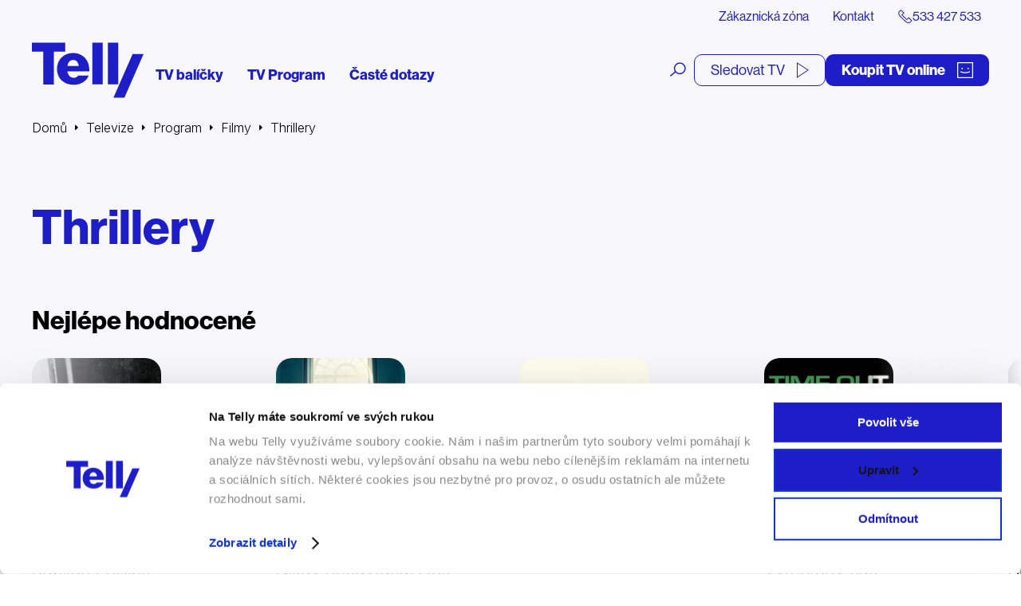

--- FILE ---
content_type: text/html; charset=UTF-8
request_url: https://telly.cz/programy/thrillery/page/25/
body_size: 28554
content:
<!doctype html>
<html lang="cs">
<head>
	<meta charset="utf-8">
<script type="text/javascript">
/* <![CDATA[ */
var gform;gform||(document.addEventListener("gform_main_scripts_loaded",function(){gform.scriptsLoaded=!0}),document.addEventListener("gform/theme/scripts_loaded",function(){gform.themeScriptsLoaded=!0}),window.addEventListener("DOMContentLoaded",function(){gform.domLoaded=!0}),gform={domLoaded:!1,scriptsLoaded:!1,themeScriptsLoaded:!1,isFormEditor:()=>"function"==typeof InitializeEditor,callIfLoaded:function(o){return!(!gform.domLoaded||!gform.scriptsLoaded||!gform.themeScriptsLoaded&&!gform.isFormEditor()||(gform.isFormEditor()&&console.warn("The use of gform.initializeOnLoaded() is deprecated in the form editor context and will be removed in Gravity Forms 3.1."),o(),0))},initializeOnLoaded:function(o){gform.callIfLoaded(o)||(document.addEventListener("gform_main_scripts_loaded",()=>{gform.scriptsLoaded=!0,gform.callIfLoaded(o)}),document.addEventListener("gform/theme/scripts_loaded",()=>{gform.themeScriptsLoaded=!0,gform.callIfLoaded(o)}),window.addEventListener("DOMContentLoaded",()=>{gform.domLoaded=!0,gform.callIfLoaded(o)}))},hooks:{action:{},filter:{}},addAction:function(o,r,e,t){gform.addHook("action",o,r,e,t)},addFilter:function(o,r,e,t){gform.addHook("filter",o,r,e,t)},doAction:function(o){gform.doHook("action",o,arguments)},applyFilters:function(o){return gform.doHook("filter",o,arguments)},removeAction:function(o,r){gform.removeHook("action",o,r)},removeFilter:function(o,r,e){gform.removeHook("filter",o,r,e)},addHook:function(o,r,e,t,n){null==gform.hooks[o][r]&&(gform.hooks[o][r]=[]);var d=gform.hooks[o][r];null==n&&(n=r+"_"+d.length),gform.hooks[o][r].push({tag:n,callable:e,priority:t=null==t?10:t})},doHook:function(r,o,e){var t;if(e=Array.prototype.slice.call(e,1),null!=gform.hooks[r][o]&&((o=gform.hooks[r][o]).sort(function(o,r){return o.priority-r.priority}),o.forEach(function(o){"function"!=typeof(t=o.callable)&&(t=window[t]),"action"==r?t.apply(null,e):e[0]=t.apply(null,e)})),"filter"==r)return e[0]},removeHook:function(o,r,t,n){var e;null!=gform.hooks[o][r]&&(e=(e=gform.hooks[o][r]).filter(function(o,r,e){return!!(null!=n&&n!=o.tag||null!=t&&t!=o.priority)}),gform.hooks[o][r]=e)}});
/* ]]> */
</script>

	<meta http-equiv="x-ua-compatible" content="ie=edge">
	<meta name="viewport" content="width=device-width, initial-scale=1, shrink-to-fit=no">
	

	<script id="Cookiebot" src="https://consent.cookiebot.com/uc.js" data-cbid="e4a31244-d858-4726-bda3-11f26146ac0e" type="text/javascript" async></script>
	

	<meta name="facebook-domain-verification" content="99obuuyqz2kxp217g0zwih2we8u5y5" />
	<link rel="preconnect" href="https://fonts.googleapis.com">
	<link rel="preconnect" href="https://fonts.gstatic.com" crossorigin>
	<link href="https://fonts.googleapis.com/css2?family=Inter:ital,opsz,wght@0,14..32,100..900;1,14..32,100..900&display=swap" rel="stylesheet">
	<link media="all" href="https://telly.cz/wp-content/cache/autoptimize/css/autoptimize_6a6dafe8cd987190023d9c0230dfdc93.css" rel="stylesheet"><title>Nejlepší thrillery, které sledovat v TV | 25. stránka | Telly</title>

<!-- The SEO Framework od Sybre Waaijer -->
<meta name="robots" content="index,follow,max-image-preview:large,max-snippet:-1,max-video-preview:-1" />
<link rel="canonical" href="https://telly.cz/programy/thrillery/page/25/" />
<link rel="prev" href="https://telly.cz/programy/thrillery/page/24/" />
<link rel="next" href="https://telly.cz/programy/thrillery/page/26/" />
<meta name="description" content="Hledáte inspiraci na nejlepší thrillery pro dlouhé večery? Podívejte se, co se v nejbližší době hraje v TV. S Telly vám žádný thriller v telce neunikne. ☑️" />
<meta property="og:type" content="website" />
<meta property="og:locale" content="cs_CZ" />
<meta property="og:site_name" content="Telly" />
<meta property="og:title" content="Nejlepší thrillery, které sledovat v TV | 25. stránka | Telly" />
<meta property="og:description" content="Hledáte inspiraci na nejlepší thrillery pro dlouhé večery? Podívejte se, co se v nejbližší době hraje v TV. S Telly vám žádný thriller v telce neunikne. ☑️" />
<meta property="og:url" content="https://telly.cz/programy/thrillery/page/25/" />
<meta name="twitter:card" content="summary_large_image" />
<meta name="twitter:title" content="Nejlepší thrillery, které sledovat v TV | 25. stránka | Telly" />
<meta name="twitter:description" content="Hledáte inspiraci na nejlepší thrillery pro dlouhé večery? Podívejte se, co se v nejbližší době hraje v TV. S Telly vám žádný thriller v telce neunikne. ☑️" />
<meta name="google-site-verification" content="SF9y3kpKSRb3gUeQuYN_dfGJVPkv4ixoAu07PxT5dPE" />
<!-- / The SEO Framework od Sybre Waaijer | 2.21ms meta | 0.35ms boot -->

<link rel="alternate" type="application/rss+xml" title="Telly &raquo; Thrillery Kategorie programu RSS" href="https://telly.cz/programy/thrillery/feed/" />
<style id='wp-block-library-inline-css' type='text/css'>
:root{--wp-block-synced-color:#7a00df;--wp-block-synced-color--rgb:122,0,223;--wp-bound-block-color:var(--wp-block-synced-color);--wp-editor-canvas-background:#ddd;--wp-admin-theme-color:#007cba;--wp-admin-theme-color--rgb:0,124,186;--wp-admin-theme-color-darker-10:#006ba1;--wp-admin-theme-color-darker-10--rgb:0,107,160.5;--wp-admin-theme-color-darker-20:#005a87;--wp-admin-theme-color-darker-20--rgb:0,90,135;--wp-admin-border-width-focus:2px}@media (min-resolution:192dpi){:root{--wp-admin-border-width-focus:1.5px}}.wp-element-button{cursor:pointer}:root .has-very-light-gray-background-color{background-color:#eee}:root .has-very-dark-gray-background-color{background-color:#313131}:root .has-very-light-gray-color{color:#eee}:root .has-very-dark-gray-color{color:#313131}:root .has-vivid-green-cyan-to-vivid-cyan-blue-gradient-background{background:linear-gradient(135deg,#00d084,#0693e3)}:root .has-purple-crush-gradient-background{background:linear-gradient(135deg,#34e2e4,#4721fb 50%,#ab1dfe)}:root .has-hazy-dawn-gradient-background{background:linear-gradient(135deg,#faaca8,#dad0ec)}:root .has-subdued-olive-gradient-background{background:linear-gradient(135deg,#fafae1,#67a671)}:root .has-atomic-cream-gradient-background{background:linear-gradient(135deg,#fdd79a,#004a59)}:root .has-nightshade-gradient-background{background:linear-gradient(135deg,#330968,#31cdcf)}:root .has-midnight-gradient-background{background:linear-gradient(135deg,#020381,#2874fc)}:root{--wp--preset--font-size--normal:16px;--wp--preset--font-size--huge:42px}.has-regular-font-size{font-size:1em}.has-larger-font-size{font-size:2.625em}.has-normal-font-size{font-size:var(--wp--preset--font-size--normal)}.has-huge-font-size{font-size:var(--wp--preset--font-size--huge)}.has-text-align-center{text-align:center}.has-text-align-left{text-align:left}.has-text-align-right{text-align:right}.has-fit-text{white-space:nowrap!important}#end-resizable-editor-section{display:none}.aligncenter{clear:both}.items-justified-left{justify-content:flex-start}.items-justified-center{justify-content:center}.items-justified-right{justify-content:flex-end}.items-justified-space-between{justify-content:space-between}.screen-reader-text{border:0;clip-path:inset(50%);height:1px;margin:-1px;overflow:hidden;padding:0;position:absolute;width:1px;word-wrap:normal!important}.screen-reader-text:focus{background-color:#ddd;clip-path:none;color:#444;display:block;font-size:1em;height:auto;left:5px;line-height:normal;padding:15px 23px 14px;text-decoration:none;top:5px;width:auto;z-index:100000}html :where(.has-border-color){border-style:solid}html :where([style*=border-top-color]){border-top-style:solid}html :where([style*=border-right-color]){border-right-style:solid}html :where([style*=border-bottom-color]){border-bottom-style:solid}html :where([style*=border-left-color]){border-left-style:solid}html :where([style*=border-width]){border-style:solid}html :where([style*=border-top-width]){border-top-style:solid}html :where([style*=border-right-width]){border-right-style:solid}html :where([style*=border-bottom-width]){border-bottom-style:solid}html :where([style*=border-left-width]){border-left-style:solid}html :where(img[class*=wp-image-]){height:auto;max-width:100%}:where(figure){margin:0 0 1em}html :where(.is-position-sticky){--wp-admin--admin-bar--position-offset:var(--wp-admin--admin-bar--height,0px)}@media screen and (max-width:600px){html :where(.is-position-sticky){--wp-admin--admin-bar--position-offset:0px}}
/*# sourceURL=/wp-includes/css/dist/block-library/common.min.css */
</style>
<style id='classic-theme-styles-inline-css' type='text/css'>
/*! This file is auto-generated */
.wp-block-button__link{color:#fff;background-color:#32373c;border-radius:9999px;box-shadow:none;text-decoration:none;padding:calc(.667em + 2px) calc(1.333em + 2px);font-size:1.125em}.wp-block-file__button{background:#32373c;color:#fff;text-decoration:none}
/*# sourceURL=/wp-includes/css/classic-themes.min.css */
</style>
<link rel='stylesheet' id='telly_font-css' href='https://use.typekit.net/kul5ojm.css' type='text/css' media='all' />


<script type="text/javascript" src="https://telly.cz/wp-includes/js/jquery/jquery.min.js?ver=3.7.1" id="jquery-core-js"></script>
<script type="text/javascript" src="https://telly.cz/wp-content/plugins/telly-forms/js/jquery.autocomplete.js?ver=6.9" id="telly_forms_autocomplete-js"></script>
<script type="text/javascript" src="https://telly.cz/wp-content/plugins/telly-forms/js/ruian.js?ver=6.9" id="telly_forms_ruian-js"></script>
<script type="text/javascript" id="telly_forms-js-extra">
/* <![CDATA[ */
var wpj_telly_form_string = {"ajax_url":"https://telly.cz/wp-admin/admin-ajax.php","wpj_nonce":"2ba2b71de6","no_results":"Va\u0161emu dotazu neodpov\u00edd\u00e1 \u017e\u00e1dn\u00fd v\u00fdsledek","wpj_external_id":"cjevent","availability_address":"Zadejte adresu","sec_1":"sekundu","sec_2":"sekundy","sec_5":"sekund"};
//# sourceURL=telly_forms-js-extra
/* ]]> */
</script>
<script type="text/javascript" src="https://telly.cz/wp-content/plugins/telly-forms/js/form-gf.js?ver=1767878305" id="telly_forms-js"></script>
<script type="text/javascript" id="telly_main-js-extra">
/* <![CDATA[ */
var wpj_string = {"ajax_url":"https://telly.cz/wp-admin/admin-ajax.php","wpj_nonce":"2ba2b71de6","template_directory":"https://telly.cz/wp-content/themes/telly/resources","breakpoints":{"1":360,"2":480,"3":576,"4":768,"5":992,"6":1260,"7":1400},"gtm_page_type":"Program","gtm_category":["Televize","Program","Filmy"],"form_min":"Vyberte alespo\u0148","form_max":"Spolu m\u016f\u017eete vybrat maxim\u00e1ln\u011b","form_opt_1":"polo\u017eku na jednu smlouvu","form_opt_2":"polo\u017eky na jednu smlouvu","form_opt_5":"polo\u017eek na jednu smlouvu","form_cond_1":"Pro objedn\u00e1n\u00ed polo\u017eky","form_cond_2":"je nutn\u00e9 objednat polo\u017eku","no_results":"Va\u0161emu dotazu neodpov\u00edd\u00e1 \u017e\u00e1dn\u00fd v\u00fdsledek","availability_address":"Zadejte adresu","no_more_results":"V\u00edc toho zde nen\u00ed","fancybox_close_button":"\u003Cbutton type=\"button\" data-fancybox-close class=\"fancybox-button fancybox-close-small\"\u003E\u003Cspan\u003EZav\u0159\u00edt\u003C/span\u003E \u003Csvg class=\"svg-close svg-close--24\"\u003E\n\t\u003Cuse xlink:href=\"#svg-close\"\u003E\u003C/use\u003E\n\u003C/svg\u003E\u003C/button\u003E","fancybox_close":"Zav\u0159\u00edt","fancybox_next":"Dal\u0161\u00ed","fancybox_prev":"P\u0159edchoz\u00ed","fancybox_error":"Po\u017eadovan\u00fd obsah se nepoda\u0159ilo na\u010d\u00edst.\u003Cbr\u003EZkuste to pros\u00edm pozd\u011bji.","fancybox_start":"Spustit slideshow","fancybox_stop":"Zastavit slideshow","fancybox_full":"Pln\u00e9 zobrazen\u00ed","fancybox_thumb":"N\u00e1hledov\u00e9 ob\u00e1zky","sec_1":"sekundu","sec_2":"sekundy","sec_5":"sekund","date_names":{"day_1":"den","day_2":"dny","day_5":"dn\u00ed","hour_1":"hodina","hour_2":"hodiny","hour_5":"hodin","minute_1":"minuta","minute_2":"minuty","minute_5":"minut"},"date_close":"Zav\u0159\u00edt","date_prev":"D\u0159\u00edve","date_next":"Pozd\u011bji","date_now":"Nyn\u00ed","date_month_full_1":"Leden","date_month_full_2":"\u00danor","date_month_full_3":"B\u0159ezen","date_month_full_4":"Duben","date_month_full_5":"Kv\u011bten","date_month_full_6":"\u010cerven","date_month_full_7":"\u010cervenec","date_month_full_8":"Srpen","date_month_full_9":"Z\u00e1\u0159\u00ed","date_month_full_10":"\u0158\u00edjen","date_month_full_11":"Listopad","date_month_full_12":"Prosinec","date_month_short_1":"Led","date_month_short_2":"\u00dano","date_month_short_3":"B\u0159e","date_month_short_4":"Dub","date_month_short_5":"Kv\u011b","date_month_short_6":"\u010cer","date_month_short_7":"\u010cvc","date_month_short_8":"Srp","date_month_short_9":"Z\u00e1\u0159","date_month_short_10":"\u0158\u00edj","date_month_short_11":"Lis","date_month_short_12":"Pro","date_day_full_0":"Ned\u011ble","date_day_full_1":"Pond\u011bl\u00ed","date_day_full_2":"\u00dater\u00fd","date_day_full_3":"St\u0159eda","date_day_full_4":"\u010ctvrtek","date_day_full_5":"P\u00e1tek","date_day_full_6":"Sobota","date_day_short_0":"Ne","date_day_short_1":"Po","date_day_short_2":"\u00dat","date_day_short_3":"St","date_day_short_4":"\u010ct","date_day_short_5":"P\u00e1","date_day_short_6":"So","data_week":"T\u00fdd","data_format":"dd.mm.yy"};
//# sourceURL=telly_main-js-extra
/* ]]> */
</script>
<script type="text/javascript" src="https://telly.cz/wp-content/themes/telly/dist/js/script.min.js?ver=1768918335" id="telly_main-js"></script>
<script type="text/javascript" src="https://telly.cz/wp-content/themes/telly/dist/js/slick.min.js?ver=1768918335" id="telly_slick-js"></script>
<link rel="apple-touch-icon" sizes="180x180" href="/wp-content/uploads/fbrfg/apple-touch-icon.png">
<link rel="icon" type="image/png" sizes="32x32" href="/wp-content/uploads/fbrfg/favicon-32x32.png">
<link rel="icon" type="image/png" sizes="16x16" href="/wp-content/uploads/fbrfg/favicon-16x16.png">
<link rel="manifest" href="/wp-content/uploads/fbrfg/site.webmanifest">
<link rel="mask-icon" href="/wp-content/uploads/fbrfg/safari-pinned-tab.svg" color="#5bbad5">
<link rel="shortcut icon" href="/wp-content/uploads/fbrfg/favicon.ico">
<meta name="msapplication-TileColor" content="#11118f">
<meta name="msapplication-config" content="/wp-content/uploads/fbrfg/browserconfig.xml">
<meta name="theme-color" content="#ffffff">		<style type="text/css" id="wp-custom-css">
			#form_205885_form div p {
display:none;
}

#form_205885_form .form__recaptcha__info p {
	display:block!important;
}		</style>
			<script type="application/ld+json">{"@context":"http:\/\/schema.org","@type":"WebSite","name":"Telly","url":"https:\/\/telly.cz","sameAs":["https:\/\/www.facebook.com\/tellyczech","https:\/\/www.youtube.com\/channel\/UCT1IxiwBTQXhwjS39jDldcw","https:\/\/www.instagram.com\/tellyczech\/"],"potentialAction":{"@type":"SearchAction","target":"https:\/\/telly.cz\/?s={search_term_string}","query-input":"required name=search_term_string"}}</script>

	<script type="application/ld+json">{"@context":"http:\/\/schema.org","@type":"Organization","name":"Telly s.r.o.","telephone":"+420 533 427 533","email":"info@telly.cz","url":"https:\/\/telly.cz","address":{"streetAddress":"Na Florenci 2116\/15","addressLocality":"Nov\u00e9 M\u011bsto","addressRegion":"Praha 1","postalCode":"110 00","addressCountry":"CS"},"logo":{"@type":"ImageObject","name":"Telly Logo","width":320,"height":158,"url":"https:\/\/telly.cz\/wp-content\/themes\/telly\/dist\/images\/front\/logo.png"}}</script>

			
		<meta name="facebook-domain-verification" content="kee6oko0mxvnfgintam871hdzsqfer"/>


		<script type="text/javascript">
            var dataLayer = [{
                'page': {
                    'path': window.location.pathname,
                    'title': document.title,
                    'type': 'Program',
					                    'categories': ['Televize','Program','Filmy'],
					                    'section': 'telly.cz'
                }
            }];
															</script>
		<!-- Google Tag Manager -->
			<script>(function(w,d,s,l,i){w[l]=w[l]||[];w[l].push({'gtm.start':
                        new Date().getTime(),event:'gtm.js'});var f=d.getElementsByTagName(s)[0],
                    j=d.createElement(s),dl=l!='dataLayer'?'&l='+l:'';j.async=true;j.src=
                    'https://nxa.telly.cz/gtm.js?id='+i+dl;f.parentNode.insertBefore(j,f);
                })(window,document,'script','dataLayer','GTM-TXZPM8S');</script>
		<!-- End Google Tag Manager -->

		<script type='text/javascript'>

			window.smartlook || (function (d) {

				var o = smartlook = function () {
					o.api.push(arguments)
				}, h = d.getElementsByTagName('head')[0];

				var c = d.createElement('script');
				o.api = new Array();
				c.async = true;
				c.type = 'text/javascript';

				c.charset = 'utf-8';
				c.src = 'https://rec.smartlook.com/recorder.js';
				h.appendChild(c);

			})(document);

			smartlook('init', '77214dd18fdf6e6244a4dc53ba2bf21aa461e29b');

		</script>


		<script id="ehc" type="text/javascript">
            window.addEventListener('CookiebotOnAccept', function () {
                if (Cookiebot.consent.marketing) {
                    (function () {
                        var ehcjs = document.createElement('script');
                        ehcjs.id = 'ehcjs';
                        ehcjs.src = 'https://ehub.cz/system/scripts/click.js.php';
                        ehcjs.async = true;
                        ehcjs.defer = true;
                        ehcjs.addEventListener('load', function () {
                            var ehubClick = new EhubClick();
                            ehubClick.setCampaignId('77a1720e');
                            ehubClick.process();
                        });
                        document.head.appendChild(ehcjs);
                    })();
                }
			});
		</script>
		<meta name="generator" content="WP Rocket 3.20.3" data-wpr-features="wpr_desktop" /></head>

<body class="archive paged tax-wpj_programs term-thrillery term-77 paged-25 wp-theme-tellyresources body_header_bg_gray_light app-data index-data archive-data taxonomy-data taxonomy-wpj_programs-data taxonomy-wpj_programs-thrillery-data">
	<!-- Google Tag Manager (noscript) -->
	<noscript>
		<iframe src="https://nxa.telly.cz/ns.html?id=GTM-TXZPM8S"
		        height="0" width="0" style="display:none;visibility:hidden"></iframe>
	</noscript>
	<!-- End Google Tag Manager (noscript) -->
<div class="container_wide">
		

	<div style="height: 0; width: 0;">
		<svg xmlns="http://www.w3.org/2000/svg">
<symbol id="svg-apple" viewBox="0 0 17 21"> <path d="M14.1988 11.1273C14.2091 10.3191 14.4219 9.5266 14.8172 8.82364C15.2126 8.12067 15.7777 7.53005 16.4601 7.10672C16.0266 6.48199 15.4548 5.96786 14.79 5.60517C14.1252 5.24248 13.3857 5.04122 12.6303 5.01737C11.019 4.84669 9.45691 5.99038 8.63581 5.99038C7.79882 5.99038 6.53461 5.03431 5.17326 5.06258C4.2927 5.09129 3.43453 5.34969 2.68235 5.81261C1.93018 6.27553 1.30966 6.92718 0.881248 7.70406C-0.974531 10.9465 0.409713 15.7117 2.18739 18.3326C3.0768 19.616 4.11627 21.0495 5.47639 20.9987C6.80735 20.943 7.30444 20.1422 8.91102 20.1422C10.5027 20.1422 10.9691 20.9987 12.3568 20.9664C13.785 20.943 14.6848 19.6773 15.543 18.3817C16.182 17.4673 16.6738 16.4566 17 15.3872C16.1703 15.033 15.4622 14.4402 14.9641 13.6827C14.4659 12.9252 14.1998 12.0364 14.1988 11.1273Z" fill="currentColor"/> <path d="M11.7101 3.47587C12.6375 2.50578 13.0944 1.25889 12.9837 0C11.5669 0.12967 10.2581 0.719725 9.31819 1.6526C8.85863 2.10833 8.50666 2.63852 8.28239 3.21285C8.05813 3.78718 7.96597 4.3944 8.01118 4.99978C8.71986 5.00614 9.42096 4.8723 10.0617 4.60833C10.7024 4.34436 11.266 3.95715 11.7101 3.47587Z" fill="currentColor"/> </symbol>
<symbol id="svg-arrow-down-2" viewBox="0 0 9 6"><path fill="currentColor" d="M0 1.505L1.51.001l2.988 2.985L7.49 0 9 1.506 4.496 5.998z"/></symbol>
<symbol id="svg-arrow-down" viewBox="0 0 36 36"><path fill="currentColor" d="M35.977.26h-4.522v28.004L3.21.02.012 3.216 28.258 31.46H.255v4.523h35.722z"/></symbol>
<symbol id="svg-arrow-left" viewBox="0 0 32 34"><path fill="currentColor" d="M16.904-.007l1.397 1.417L3.925 15.99h27.244v2.003H3.925L18.3 32.573l-1.397 1.417L.144 16.992z"/></symbol>
<symbol id="svg-arrow-right-thin" viewBox="0 0 21 39"> <path d="M0.353516 38.3535L19.3535 19.3535L0.353516 0.353516" stroke="currentColor" fill="none"/> </symbol>
<symbol id="svg-arrow-right" viewBox="0 0 7 11"><path d="M6.707,5.5c0,0.096 -0.036,0.18 -0.11,0.254l-5.136,5.136c-0.074,0.073 -0.158,0.11 -0.254,0.11c-0.095,0 -0.18,-0.037 -0.253,-0.11l-0.551,-0.551c-0.074,-0.074 -0.11,-0.158 -0.11,-0.254c0,-0.095 0.036,-0.18 0.11,-0.253l4.331,-4.332l-4.331,-4.332c-0.074,-0.073 -0.11,-0.158 -0.11,-0.253c0,-0.096 0.036,-0.18 0.11,-0.254l0.551,-0.551c0.073,-0.073 0.158,-0.11 0.253,-0.11c0.096,0 0.18,0.037 0.254,0.11l5.136,5.136c0.074,0.074 0.11,0.158 0.11,0.254Z" style="fill:currentColor;fill-rule:nonzero;"/></symbol>
<symbol id="svg-calendar" viewBox="0 0 20 20"> <g transform="matrix(0.956938,0,0,0.956938,0,0)"> <path d="M16.5,1.6L16.5,0L15,0L15,1.6L5.5,1.6L5.5,0L4,0L4,1.6L0,1.6L0,20.9L20.5,20.9L20.5,1.6L16.5,1.6ZM4,3.1L4,4.8L5.5,4.8L5.5,3.1L15,3.1L15,4.8L16.5,4.8L16.5,3.1L19,3.1L19,6.6L1.5,6.6L1.5,3.1L4,3.1ZM1.5,19.4L1.5,8.1L19,8.1L19,19.4L1.5,19.4ZM3.4,9.8L4.9,9.8L4.9,11.3L3.4,11.3L3.4,9.8ZM7.4,9.8L8.9,9.8L8.9,11.3L7.4,11.3L7.4,9.8ZM11.4,9.8L12.9,9.8L12.9,11.3L11.4,11.3L11.4,9.8ZM15.4,9.8L16.9,9.8L16.9,11.3L15.4,11.3L15.4,9.8ZM3.4,12.8L4.9,12.8L4.9,14.3L3.4,14.3L3.4,12.8ZM7.4,12.8L8.9,12.8L8.9,14.3L7.4,14.3L7.4,12.8ZM11.4,12.8L12.9,12.8L12.9,14.3L11.4,14.3L11.4,12.8ZM15.4,12.8L16.9,12.8L16.9,14.3L15.4,14.3L15.4,12.8ZM3.4,15.8L4.9,15.8L4.9,17.3L3.4,17.3L3.4,15.8ZM7.4,15.8L8.9,15.8L8.9,17.3L7.4,17.3L7.4,15.8ZM11.4,15.8L12.9,15.8L12.9,17.3L11.4,17.3L11.4,15.8Z" style="fill:currentColor;fill-rule:nonzero;"/> </g> </symbol>
<symbol id="svg-chat" viewBox="0 0 27 27"> <g transform="matrix(1,0,0,1,-35.1495,-33.2235)"> <path d="M45.743,42.853C46.271,42.853 46.706,42.419 46.706,41.89C46.706,41.362 46.271,40.928 45.743,40.928C45.214,40.928 44.78,41.362 44.78,41.89C44.78,42.419 45.214,42.853 45.743,42.853ZM50.558,42.853C51.086,42.853 51.521,42.419 51.521,41.89C51.521,41.362 51.086,40.928 50.558,40.928C50.029,40.928 49.595,41.362 49.595,41.89C49.595,42.419 50.029,42.853 50.558,42.853ZM55.373,42.853C55.901,42.853 56.336,42.419 56.336,41.89C56.336,41.362 55.901,40.928 55.373,40.928C54.844,40.928 54.41,41.362 54.41,41.89C54.41,42.419 54.844,42.853 55.373,42.853ZM39.965,33.224L39.965,37.076L35.15,37.076L35.15,54.602L38.974,54.41L38.974,60.188L44.746,55.341L44.746,54.41L57.299,54.41L57.299,50.558L61.151,50.558L61.151,33.224L39.965,33.224ZM43.846,52.462L40.928,55.34L40.928,52.462L37.043,52.462L37.139,38.992L39.965,38.992L39.965,50.558L53.447,50.558L55.351,52.462L43.846,52.462ZM59.225,48.631L56.336,48.631L56.336,51.521L53.447,48.631L41.891,48.631L41.891,35.149L59.225,35.149L59.225,48.631Z" style="fill:currentColor;"/> </g> </symbol>
<symbol id="svg-check-wide" viewBox="0 0 18 13"> <g transform="matrix(1,0,0,1,-1.2,-3.5)"> <path d="M9,16.5L1.2,10.3L3.5,7.4L8.6,11.5L16.1,3.5L18.8,6L9,16.5Z" style="fill:currentColor;fill-rule:nonzero;"/> </g> </symbol>
<symbol id="svg-check" viewBox="0 0 16 14"> <g transform="matrix(1,0,0,1,-241,-103)"> <path d="M248.066,117L240.992,110.9L242.32,109.25L247.691,113.885L255.336,103L257.013,104.263L248.066,117Z" style="fill:currentColor;"/> </g> </symbol>
<symbol id="svg-close" viewBox="0 0 18 18"><path fill="currentColor" d="M.515 16.07L16.07.514l1.414 1.415L1.93 17.485z"/><path fill="currentColor" d="M.515 1.929L1.929.514 17.485 16.07l-1.414 1.415z"/></symbol>
<symbol id="svg-cross" viewBox="0 0 13 13"> <g transform="matrix(1,0,0,1,-3.5,-3.5)"> <path d="M16.5,6.1L13.9,3.5L10,7.4L6.1,3.5L3.5,6.1L7.4,10L3.5,13.9L6.1,16.5L10,12.6L13.9,16.5L16.5,13.9L12.6,10L16.5,6.1Z" style="fill:currentColor;fill-rule:nonzero;"/> </g> </symbol>
<symbol id="svg-cursor" viewBox="0 0 19 19"><path d="M18.60414,15.82326c0,0.17563 -0.07107,0.3474 -0.19489,0.47121l-2.35405,2.35515c-0.12577,0.12566 -0.29285,0.19473 -0.47047,0.19473c-0.1767,0 -0.34367,-0.06906 -0.47035,-0.19473l-4.47922,-4.48175l-2.08431,4.30128c-0.11089,0.2275 -0.34515,0.37521 -0.59761,0.37521c-0.28805,-0.0105 -0.52139,-0.17459 -0.61878,-0.41929l-6.65749,-16.65213c-0.09899,-0.24769 -0.04131,-0.52931 0.14729,-0.71741c0.18631,-0.18625 0.47722,-0.24568 0.71869,-0.14684l16.64257,6.66023c0.24387,0.09791 0.40798,0.33112 0.41759,0.59457c0.0087,0.2635 -0.13813,0.50768 -0.37445,0.62238l-4.29806,2.08593l4.47865,4.48025c0.12577,0.12768 0.19489,0.2946 0.19489,0.47121zM11.99701,10.54592l4.77528,-2.31718l-14.63127,-5.8561l5.85251,14.63971l2.31617,-4.77832l5.27504,5.27838l1.68686,-1.68915z" fill="currentColor"/></symbol>
<symbol id="svg-doc" viewBox="0 0 16 20"> <g transform="matrix(1,0,0,1,-261,-870)"> <path d="M265.827,870L261,874.827L261,890L277,890L277,870L265.827,870ZM265.479,872.03L265.479,874.479L263.03,874.479L265.479,872.03ZM275.811,888.811L262.189,888.811L262.189,875.668L266.668,875.668L266.668,871.189L275.811,871.189L275.811,888.811ZM264.836,882.97L272.836,882.97L272.836,881.781L264.836,881.781L264.836,882.97ZM264.836,886.127L269.836,886.127L269.836,884.938L264.836,884.938L264.836,886.127Z" style="fill:currentColor;"/> </g> </symbol>
<symbol id="svg-external" viewBox="0 0 14 14"> <g transform="matrix(0.823045,0,0,0.824014,-1.53086,-1.2525)"> <path d="M14.64,10.22L15.64,10.22L15.64,18.51L1.86,18.51L1.86,4.74L10.15,4.74L10.15,5.74L2.86,5.74L2.86,17.52L14.64,17.52L14.64,10.22ZM11.42,1.52L11.42,2.52L17.16,2.52L8.33,11.35L9.04,12.06L17.87,3.23L17.87,8.97L18.87,8.97L18.87,1.52L11.42,1.52Z" style="fill:currentColor;fill-rule:nonzero;"/> </g> </symbol>
<symbol id="svg-facebook" viewBox="0 0 60 60"><path fill="currentColor" d="M60 0v60H0V0zm-4 4H4v52h22.827V37.466h-6.011v-4.928h6.01v-6.123c0-5.151 2.968-8.213 7.971-8.213 1.81 0 3.416.168 4.387.168v4.368h-2.707c-3.957 0-4.424 2.502-4.424 4.368v5.432h6.571l.205 4.984h-6.757V56H56z"/></symbol>
<symbol id="svg-google-play" viewBox="0 0 22 23"> <path d="M0.084498 1.08594C0.00913492 1.26749 0 1.47988 0 1.7231V21.2775C0 21.5048 0.00913492 21.7172 0.084498 21.8987L11.0521 11.5077L0.084498 1.08594Z" fill="currentColor"/> <path d="M15.3221 7.45787L2.51952 0.342914C2.0034 0.00948942 1.50212 -0.0670155 1.0625 0.0540222L12.0906 10.5215L15.3221 7.45673V7.45787Z" fill="currentColor"/> <path d="M20.0573 10.0841L16.6442 8.1875L13.125 11.5103L16.6899 14.8777L20.0127 13.0576C21.6513 12.1475 21.045 10.6459 20.0584 10.0841H20.0573Z" fill="currentColor"/> <path d="M1.03516 22.9288C1.48962 23.0807 2.00574 22.9745 2.52186 22.6708L15.3701 15.6323L12.0633 12.4922L1.03516 22.9288Z" fill="currentColor"/> </symbol>
<symbol id="svg-instagram" viewBox="0 0 60 60"><path fill="currentColor" d="M60 60H0V0h60zM4 56h52V4H4zm25.887-11.176c-8.019 0-14.543-6.525-14.543-14.544 0-8.02 6.524-14.544 14.543-14.544 8.021 0 14.545 6.524 14.545 14.544 0 8.019-6.524 14.544-14.545 14.544zm0-25.088c-5.813 0-10.543 4.73-10.543 10.544s4.73 10.544 10.543 10.544c5.814 0 10.544-4.73 10.544-10.544s-4.73-10.544-10.544-10.544zm16.465-9.317a2.8 2.8 0 1 1 0 5.6 2.8 2.8 0 0 1 0-5.6z"/></symbol>
<symbol id="svg-leg" viewBox="0 0 120 120"> <g stroke="none" stroke-width="1" fill="none" fill-rule="evenodd"> <g transform="translate(-1.000000, -1.000000)" fill="currentColor"> <g transform="translate(35.830400, 11.000000)" fill-rule="nonzero"> <path d="M16.021,0 C20.742,2.7535 29.669,9.97125 27.546,20.43325 C26.6595,24.81125 21.539,30.18175 15.95025,36.615 C14.4875,38.299 12.98975,40.055 11.52925,41.8855 C-0.047,56.39975 -9.4025,75.56225 17.0975,100 C10.9,85.95 11.466,74.6865 14.697,64.964 C17.26975,57.2155 21.53625,50.44975 25.424,44.03375 C27.8665,40.00975 30.15475,36.12425 31.78175,32.2225 C32.418,30.6985 32.95375,29.17 33.35325,27.6315 C38.1045,8.816 19.56625,0 16.021,0 Z M18.06275,4.71575 C20.49475,6.88525 23.2025,8.84225 23.91325,13.22025 C23.9945,13.71075 24.076,14.3305 23.918,15.3015 C23.22175,18.02625 19.74575,20.022 16.576,17.95 C19.60925,12.04075 18.65375,6.7875 18.06275,4.71575 Z M49.67825,62.49775 C50.188,64.50525 50.38775,66.5505 50.3295,68.6055 C50.33625,74.21075 48.7215,80.21775 44.68075,86.65075 C42.54925,90.0455 39.73575,93.5575 36.144,97.18675 C35.22075,98.11725 34.2695,99.055 33.242,100 C39.71925,82.22975 34.365,68.87325 17.75525,65.37825 C19.9825,58.75125 23.48825,52.852 26.8745,47.2705 C27.02875,47.01475 27.181,46.761 27.334,46.50975 C27.79575,45.75425 28.248,45.00275 28.6975,44.25875 C29.02525,44.3045 29.21925,44.33525 29.21925,44.33525 C42.05675,48.73225 47.87,55.3445 49.67825,62.49775 Z"/> </g> <g transform="translate(0.230340, 0.784940)"> <path d="M60.7698818,0.21570592 C93.8846864,0.21570592 120.770325,27.1000291 120.770325,60.2148337 C120.770325,93.3296382 93.8846864,120.215277 60.7698818,120.215277 C27.6550773,120.215277 0.7694388,93.3296382 0.7694388,60.2148337 C0.7694388,27.1000291 27.6550773,0.21570592 60.7698818,0.21570592 Z M60.7698818,3.715666 C91.9525401,3.715666 117.270365,29.0321754 117.270365,60.2148337 C117.270365,91.3988072 91.9525401,116.715317 60.7698818,116.715317 C29.5872236,116.715317 4.26939888,91.3988072 4.26939888,60.2148337 C4.26939888,29.0321754 29.5872236,3.715666 60.7698818,3.715666 Z"/> </g> </g> </g> </symbol>
<symbol id="svg-logo" viewBox="0 0 160 79"><path d="M67.126,33.61l-16.269,0l0.1,-0.544c0.961,-5.361 3.833,-8.2 8.306,-8.2c4.154,0 7.066,3.07 7.791,8.213l0.072,0.531Zm-8.21,-18.723c-13.325,0 -23,9.594 -23,22.811c0,13.379 9.7,22.724 23.6,22.724c5.611,0 9.87,-1.117 13.809,-3.622c4.061,-2.587 6.95,-6.1 8.012,-9.709l-14.909,0c-1.372,2.171 -3.828,3.425 -6.391,3.264c-4.9,0 -8.036,-2.952 -9.082,-8.537l-0.1,-0.547l31.5,0c0.08,-8.756 -2.587,-16.052 -7.534,-20.58c-4.359,-3.899 -10.054,-5.976 -15.9,-5.8m57.885,64.12l27.511,-62.715l15.676,0l-27.511,62.715l-15.682,0l0.006,0Zm-100.427,-19.055l15.007,0l0,-47.039l16.257,0l0,-12.929l-47.631,0l0,12.929l16.367,0l0,47.039Zm70.11,-0.094l14.961,0l0,-59.862l-14.961,0l0,59.862Zm22.242,0l14.96,0l0,-59.862l-14.96,0l0,59.862Z" style="fill:currentColor;"/></symbol>
<symbol id="svg-magnify" viewBox="0 0 41 36"><path fill="currentColor" d="M.72 33.211l11.623-9.558a15.083 15.083 0 0 1-2.278-9.946C11.056 5.4 18.612-.535 26.933.457c8.329.995 14.269 8.54 13.277 16.847-.991 8.307-8.54 14.244-16.868 13.25a15.118 15.118 0 0 1-9.141-4.542l-11.622 9.55a1.5 1.5 0 0 1-2.11-.251 1.487 1.487 0 0 1 .251-2.1zm22.98-5.653c6.663.795 12.724-3.964 13.517-10.61.793-6.646-3.976-12.708-10.64-13.503-6.657-.794-12.726 3.973-13.52 10.62-.793 6.646 3.986 12.699 10.642 13.493z"/></symbol>
<symbol id="svg-menu" viewBox="0 0 22 18"><path fill="currentColor" d="M0 16h12v2H0z"/><path fill="currentColor" d="M0 8h22v2H0z"/><path fill="currentColor" d="M0 0h22v1.999H0z"/></symbol>
<symbol id="svg-n-arrow-down" viewBox="0 0 30 16"> <path d="M1 1L15 15L29 1" stroke="currentColor" fill="none"/> </symbol>
<symbol id="svg-n-star" viewBox="0 0 18 17"> <path d="M9 0L11.0206 6.21885H17.5595L12.2694 10.0623L14.2901 16.2812L9 12.4377L3.70993 16.2812L5.73056 10.0623L0.440492 6.21885H6.97937L9 0Z" fill="currentColor"/> </symbol>
<symbol id="svg-next" viewBox="0.407 0.264 17.644 32.458"><path d="m1.821.264 16.23 16.23-16.23 16.229-1.414-1.414 14.816-14.815L.407 1.678z"/></symbol>
<symbol id="svg-phone" viewBox="0 0 36 34"><path fill="currentColor" d="M35.332 27.634l-4.619 4.5-.006.005a6.698 6.698 0 0 1-3.329 1.72l.002.006c-.015.003-.029 0-.043.004-.06.012-.118.034-.18.044l-.004-.026c-.394.067-.79.119-1.183.119-4.714 0-9.205-4.466-9.413-4.674l-5.698-5.526-.023-.025-5.691-5.558c-.223-.208-5.747-5.47-4.646-10.52l.026.005a6.231 6.231 0 0 1 1.75-3.244l.004-.004L6.9-.038l8.737 8.503-4.859 4.709 5.48 5.333 5.503 5.355 4.857-4.73zm-2.87 0l-5.843-5.702-4.857 4.728-6.919-6.734L7.9 13.17l4.859-4.708L6.9 2.76 3.72 5.857a4.298 4.298 0 0 0-1.243 2.386l-.004-.001c-.74 3.946 4.05 8.526 4.099 8.572l5.704 5.572.02.017 5.712 5.54c.06.061 4.802 4.786 8.877 3.996a4.651 4.651 0 0 0 2.398-1.21z"/></symbol>
<symbol id="svg-play-2" viewBox="0 0 10 12"> <g transform="matrix(0.496524,0,0,0.496524,0,0.101702)"> <path d="M-0,0.202L20.14,12L-0,23.798L-0,0.202Z" style="fill:currentColor;"/> </g> </symbol>
<symbol id="svg-play" viewBox="0 0 16 21"><path d="M14.17722,10.3726l-13.1773,8.76157v-17.29537zM-0.00006,20.99986l15.99998,-10.63829l-15.99998,-10.36164z" fill="currentColor"/></symbol>
<symbol id="svg-prev" viewBox="0.407 0.264 17.644 32.458"><path d="M16.637 32.723.407 16.493 16.637.264l1.414 1.414L3.235 16.493l14.816 14.816z"/></symbol>
<symbol id="svg-smile" viewBox="0 0 40 40"><path fill="currentColor" d="M20 27.706c-8.159 0-12.374-3.256-12.55-3.395l1.545-1.965c.037.028 3.778 2.86 11.005 2.86 7.294 0 10.964-2.828 11.001-2.857l1.548 1.963c-.176.138-4.397 3.394-12.549 3.394zM40-.001v40H0V0zm-2.5 2.5h-35v35h35zM25.575 15.813a1.875 1.875 0 1 1 3.75 0 1.875 1.875 0 0 1-3.75 0zm-14.9 0a1.875 1.875 0 1 1 3.75 0 1.875 1.875 0 0 1-3.75 0z"/></symbol>
<symbol id="svg-triangle-right" viewBox="0 0 4 8"> <path d="M3.64646 3.6467C3.84171 3.84197 3.8417 4.15856 3.64643 4.35381L0.853542 7.14652C0.538555 7.46148 0 7.2384 0 6.79295V1.20716C0 0.761704 0.538588 0.538624 0.853565 0.853623L3.64646 3.6467Z" fill="currentColor"/> </symbol>
<symbol id="svg-user" viewBox="0 0 15 18"> <path d="M7.50054 8.75109C9.69704 8.75109 11.4777 6.97048 11.4777 4.77398C11.4777 2.57749 9.69704 0.796875 7.50054 0.796875C5.30405 0.796875 3.52344 2.57749 3.52344 4.77398C3.52344 6.97048 5.30405 8.75109 7.50054 8.75109Z" stroke="currentColor" stroke-width="0.9" stroke-miterlimit="10" fill="none"/> <path d="M14 13.8897C14 12.29 13.4183 10.8324 12.4612 9.6995C12.167 9.35455 11.6496 9.31735 11.2945 9.59804C10.2495 10.4198 8.93392 10.9102 7.5 10.9102C6.06608 10.9102 4.75052 10.4198 3.70552 9.59804C3.35042 9.31735 2.83299 9.35116 2.53876 9.6995C1.58169 10.8291 1 12.29 1 13.8897V15.4555C1 16.3077 1.68991 16.9976 2.54214 16.9976H12.4545C13.3067 16.9976 13.9966 16.3077 13.9966 15.4555V13.8897H14Z" fill="none" stroke="currentColor" stroke-width="0.9" stroke-miterlimit="10"/> </symbol>
<symbol id="svg-youtube" viewBox="0 0 60 60"><path fill="currentColor" d="M60 60H0V0h60zM4 56h52V4H4zm15.917-10.785V14.83L45.32 29.829zm4-23.378v16.28l13.61-8.245z"/></symbol>
</svg>
	</div>
				<div class="header__top">
	<div class="container">
		<ul id="menu-menu-v-hlavicce" class="menu"><li><a href="https://zona.telly.cz/" target="_blank" rel="noopener">Zákaznická zóna</a></li><li id="menu-item-21191"><a href="https://telly.cz/kontakt/">Kontakt</a></li>
<li><a href="tel:533427533" class="header__phone"><svg class="svg-phone">
	<use xlink:href="#svg-phone"></use>
</svg><span>533 427 533</span></a></li></ul>
	</div>
</div>
<header id="header" class="header">
	<div class="container">
		<div class="header__inner">
			<div class="header__inner__left">
				<a href="https://telly.cz" class="header__logo">
					<svg viewBox="0 0 160 79" version="1.1" xmlns="http://www.w3.org/2000/svg" xmlns:xlink="http://www.w3.org/1999/xlink" xml:space="preserve" xmlns:serif="http://www.serif.com/" style="fill-rule:evenodd;clip-rule:evenodd;stroke-linejoin:round;stroke-miterlimit:2;"><path d="M67.126,33.61l-16.269,0l0.1,-0.544c0.961,-5.361 3.833,-8.2 8.306,-8.2c4.154,0 7.066,3.07 7.791,8.213l0.072,0.531Zm-8.21,-18.723c-13.325,0 -23,9.594 -23,22.811c0,13.379 9.7,22.724 23.6,22.724c5.611,0 9.87,-1.117 13.809,-3.622c4.061,-2.587 6.95,-6.1 8.012,-9.709l-14.909,0c-1.372,2.171 -3.828,3.425 -6.391,3.264c-4.9,0 -8.036,-2.952 -9.082,-8.537l-0.1,-0.547l31.5,0c0.08,-8.756 -2.587,-16.052 -7.534,-20.58c-4.359,-3.899 -10.054,-5.976 -15.9,-5.8m57.885,64.12l27.511,-62.715l15.676,0l-27.511,62.715l-15.682,0l0.006,0Zm-100.427,-19.055l15.007,0l0,-47.039l16.257,0l0,-12.929l-47.631,0l0,12.929l16.367,0l0,47.039Zm70.11,-0.094l14.961,0l0,-59.862l-14.961,0l0,59.862Zm22.242,0l14.96,0l0,-59.862l-14.96,0l0,59.862Z" style="fill:currentColor;"/></svg>
				</a>
				<button id="header__menu__button" class="header__menu__button">
					Menu
					<svg class="svg-menu">
	<use xlink:href="#svg-menu"></use>
</svg>				</button>
									<ul id="header__menu" class="header__menu"><li class="header__menu__item--has_children"><a href="https://telly.cz/internetova-tv/#balicky">TV balíčky</a><div class="header__menu__sub__wrap"><div class="container"><div class="header__menu__sub"><a href="/na-zkousku" class="header__menu__sub__button button">Vyzkoušet Telly na 7 dní </a><div class="header__menu__sub__section header__menu__sub__section--menu">
	<ul class="sub-menu">
		<li class="header__menu__item--has_children"><a href="http://telly.cz/internetova-tv/#balicky">TV balíčky</a>
		<ul class="sub-menu">
			<li><a href="https://telly.cz/internetova-tv/">Internetová televize</a></li>
			<li><a href="https://telly.cz/satelitni-tv/">Satelitní televize</a></li>
			<li><a href="https://telly.cz/sport/">Sportovní balíčky</a></li>
		</ul>
</li>
	</ul>
</div><div class="header__menu__sub__section header__menu__sub__section--menu">
	<ul class="sub-menu">
		<li class="header__menu__item--has_children"><a href="https://telly.cz/nejlepsi-internetova-tv/">Proč si vybrat Telly</a>
		<ul class="sub-menu">
			<li><a href="https://telly.cz/nejlepsi-internetova-tv/">Nejdoporučovanější telka</a></li>
			<li><a href="https://telly.cz/stabilni-tv/">Stabilní vysílání</a></li>
			<li><a href="http://telly.cz/zarizeni">Až na 6 zařízeních</a></li>
		</ul>
</li>
	</ul>
</div><div class="header__menu__sub__section header__menu__sub__section--menu">
	<ul class="sub-menu">
		<li class="header__menu__item--has_children"><a href="https://shop.telly.cz/">Telly merch</a>
		<ul class="sub-menu">
			<li><a href="https://shop.telly.cz/14-darkove-tv-karty">Dárkové TV karty</a></li>
			<li><a href="https://shop.telly.cz/4-obleceni">Oblečení</a></li>
			<li><a href="https://shop.telly.cz/5-doplnky">Doplňky</a></li>
			<li><a href="https://shop.telly.cz/15-tv-prislusenstvi">TV příslušenství</a></li>
		</ul>
</li>
	</ul>
</div><div class="header__menu__sub__section header__menu__sub__section--campaign">
		<h2 class="campaign__title">Slavia Praha vs. Barcelona</h2>

		<a href="/sk-slavia-praha/" class="campaign__img__wrap" target="_blank">
						<img width="460" height="307" src="https://telly.cz/wp-content/uploads/2026/01/fotbal-benefity-2-460x307.png" class="block" alt="Sleduj živě" decoding="async" loading="lazy" srcset="https://telly.cz/wp-content/uploads/2026/01/fotbal-benefity-2-460x307.png 460w, https://telly.cz/wp-content/uploads/2026/01/fotbal-benefity-2-432x288.png 432w, https://telly.cz/wp-content/uploads/2026/01/fotbal-benefity-2-900x600.png 900w, https://telly.cz/wp-content/uploads/2026/01/fotbal-benefity-2-768x512.png 768w, https://telly.cz/wp-content/uploads/2026/01/fotbal-benefity-2-1536x1024.png 1536w, https://telly.cz/wp-content/uploads/2026/01/fotbal-benefity-2-292x195.png 292w, https://telly.cz/wp-content/uploads/2026/01/fotbal-benefity-2-584x389.png 584w, https://telly.cz/wp-content/uploads/2026/01/fotbal-benefity-2-920x613.png 920w, https://telly.cz/wp-content/uploads/2026/01/fotbal-benefity-2-800x533.png 800w, https://telly.cz/wp-content/uploads/2026/01/fotbal-benefity-2-1600x1067.png 1600w, https://telly.cz/wp-content/uploads/2026/01/fotbal-benefity-2-960x640.png 960w, https://telly.cz/wp-content/uploads/2026/01/fotbal-benefity-2.png 1800w" sizes="(max-width: 460px) 100vw, 460px" />
		</a>
		<div class="campaign__link__wrap">
			<a href="/sk-slavia-praha/" class="campaign__link" target="_blank">
			</a>
		</div>
	</div>
</div></div></div></li>
<li class="header__menu__item--has_children"><a href="https://telly.cz/tv-program/">TV Program</a><div class="header__menu__sub__wrap"><div class="container"><div class="header__menu__sub"><a href="/na-zkousku" class="header__menu__sub__button button">Vyzkoušet Telly na 7 dní </a><div class="header__menu__sub__section header__menu__sub__section--menu">
	<ul class="sub-menu">
		<li class="header__menu__item--has_children"><a href="https://telly.cz/tv-program/">TV program</a>
		<ul class="sub-menu">
			<li><a href="https://telly.cz/tv-program/">Právě vysíláme 🔴</a></li>
			<li><a href="https://telly.cz/programy/filmy/">Filmy</a></li>
			<li><a href="https://telly.cz/programy/serialy/">Seriály</a></li>
			<li><a href="https://telly.cz/internetova-tv/velky/#kanaly">Přehled TV kanálů</a></li>
		</ul>
</li>
	</ul>
</div><div class="header__menu__sub__section header__menu__sub__section--menu">
	<ul class="sub-menu">
		<li class="header__menu__item--has_children"><a href="https://telly.cz/programy/fotbal/">Aktuální fotbal na Telly⚽</a>
		<ul class="sub-menu">
			<li><a href="https://telly.cz/liga-mistru/">Liga mistrů</a></li>
			<li><a href="https://telly.cz/evropska-liga/">Evropská liga</a></li>
			<li><a href="https://telly.cz/konferencni-liga/">Konferenční liga</a></li>
			<li><a href="https://telly.cz/sk-slavia-praha/">Slavia Praha – Barcelona (21. 1.)</a></li>
			<li><a href="https://telly.cz/fc-viktoria-plzen/">Viktoria Plzeň – Porto (22. 1.)</a></li>
		</ul>
</li>
	</ul>
</div><div class="header__menu__sub__section header__menu__sub__section--campaign">
		<h2 class="campaign__title">Slavia Praha vs. Barcelona</h2>

		<a href="/sk-slavia-praha/" class="campaign__img__wrap">
						<img width="460" height="307" src="https://telly.cz/wp-content/uploads/2026/01/fotbal-benefity-2-460x307.png" class="block" alt="Sleduj živě" decoding="async" loading="lazy" srcset="https://telly.cz/wp-content/uploads/2026/01/fotbal-benefity-2-460x307.png 460w, https://telly.cz/wp-content/uploads/2026/01/fotbal-benefity-2-432x288.png 432w, https://telly.cz/wp-content/uploads/2026/01/fotbal-benefity-2-900x600.png 900w, https://telly.cz/wp-content/uploads/2026/01/fotbal-benefity-2-768x512.png 768w, https://telly.cz/wp-content/uploads/2026/01/fotbal-benefity-2-1536x1024.png 1536w, https://telly.cz/wp-content/uploads/2026/01/fotbal-benefity-2-292x195.png 292w, https://telly.cz/wp-content/uploads/2026/01/fotbal-benefity-2-584x389.png 584w, https://telly.cz/wp-content/uploads/2026/01/fotbal-benefity-2-920x613.png 920w, https://telly.cz/wp-content/uploads/2026/01/fotbal-benefity-2-800x533.png 800w, https://telly.cz/wp-content/uploads/2026/01/fotbal-benefity-2-1600x1067.png 1600w, https://telly.cz/wp-content/uploads/2026/01/fotbal-benefity-2-960x640.png 960w, https://telly.cz/wp-content/uploads/2026/01/fotbal-benefity-2.png 1800w" sizes="(max-width: 460px) 100vw, 460px" />
		</a>
		<div class="campaign__link__wrap">
			<a href="/sk-slavia-praha/" class="campaign__link">
			</a>
		</div>
	</div>
</div></div></div></li>
<li class="header__menu__item--has_children"><a href="https://telly.cz/podpora/">Časté dotazy</a><div class="header__menu__sub__wrap"><div class="container"><div class="header__menu__sub"><a href="/na-zkousku" class="header__menu__sub__button button">Vyzkoušet Telly na 7 dní </a><div class="header__menu__sub__section header__menu__sub__section--menu">
	<ul class="sub-menu">
		<li class="header__menu__item--has_children"><a href="https://telly.cz/podpora/tv-pres-internet/faq/">Internetová televize</a>
		<ul class="sub-menu">
			<li><a href="https://telly.cz/podpora/tv-pres-internet/faq/">Časté dotazy</a></li>
			<li><a href="https://telly.cz/podpora/tv-pres-internet/navody/">Návody</a></li>
		</ul>
</li>
	</ul>
</div><div class="header__menu__sub__section header__menu__sub__section--menu">
	<ul class="sub-menu">
		<li class="header__menu__item--has_children"><a href="https://telly.cz/podpora/satelitni-tv/faq/">Satelitní televize</a>
		<ul class="sub-menu">
			<li><a href="https://telly.cz/podpora/satelitni-tv/faq/">Časté dotazy</a></li>
			<li><a href="https://telly.cz/podpora/satelitni-tv/navody/">Návody</a></li>
			<li><a href="https://telly.cz/podpora/satelitni-tv/tech-parametry-kanalu-2/">Technické parametry kanálů</a></li>
		</ul>
</li>
	</ul>
</div></div></div></div></li>
</ul>
							</div>
			<div class="header__inner__right">
									<button id="header__searchform__opener" class="header__searchform__opener">
						<svg class="svg-magnify">
	<use xlink:href="#svg-magnify"></use>
</svg>						<span class="vhide">Otevřít vyhledávání</span>
					</button>
								<div id="header__searchform" style="display: none;">
					<form action="https://telly.cz/wp-admin/admin-post.php" method="POST" class="searchform js-form-turnstile-check">
				<div class="cf-turnstile" data-sitekey="0x4AAAAAACKTfGfVQhPi6E9N"></div>
		<input type="hidden" name="url" value="https://telly.cz/programy/thrillery/page/25/">
		<input type="hidden" name="action" value="custom_search">
		<div class="relative">
		<label for="s" class="vhide">Vyhledávání</label>
<input name="s" id="s" required type="search" value="" placeholder="Hledaný výraz" minlength="3">
<button type="submit">
	<svg class="svg-magnify">
	<use xlink:href="#svg-magnify"></use>
</svg>	<span class="vhide">Hledat</span>
</button>		</div>
	</form>
				</div>
									<a href="https://moje.telly.cz/prihlaseni" target="_blank" rel="noopener"
					   class="button button--smaller button--n_transparent_blue">Sledovat TV <svg class="svg-play">
	<use xlink:href="#svg-play"></use>
</svg></a>
													<a href="https://moje.telly.cz/registrace" target="_blank" rel="noopener" data-datalayer="zona"
					   class="button button--watch button--smaller">Koupit TV online <svg class="svg-smile">
	<use xlink:href="#svg-smile"></use>
</svg></a>
							</div>
			<div id="header__mobile" class="header__mobile">
				<div class="header__mobile__top">
					<svg class="svg-logo header__mobile__logo">
	<use xlink:href="#svg-logo"></use>
</svg>					<button id="header__menu__close" class="header__menu__close">
						<span class="vhide">Zavřít</span>
						<svg class="svg-close">
	<use xlink:href="#svg-close"></use>
</svg>					</button>
				</div>
				<div class="header__mobile__main">
											<ul>
															<li>
									<a href="https://telly.cz/internetova-tv/#balicky">
										TV balíčky
									</a>
								</li>
															<li>
									<a href="/sport/">
										Sportovní balíčky
									</a>
								</li>
															<li>
									<a href="/sk-slavia-praha/">
										Slavia Praha vs. Barcelona⚽
									</a>
								</li>
															<li>
									<a href="/podpora/">
										Časté dotazy
									</a>
								</li>
															<li>
									<a href="/kontakt/">
										Kontakty
									</a>
								</li>
													</ul>
									</div>
				<div class="header__mobile__button">
					<a href="https://moje.telly.cz/registrace"
	   class="button
	   
	   
	   "
			
	>Koupit TV online
			</a>
				</div>
				<div class="header__mobile__bottom">
											<ul>
															<li>
									<a href="tel:533427533">
																					<span class="header__mobile__bottom__icon">
													<svg class="svg-phone">
	<use xlink:href="#svg-phone"></use>
</svg>														</span>
																				<span>
													Volat 533 427 533
													</span> </a>
								</li>
															<li>
									<a href="https://moje.telly.cz/prihlaseni">
																					<span class="header__mobile__bottom__icon">
													<svg class="svg-play">
	<use xlink:href="#svg-play"></use>
</svg>														</span>
																				<span>
													Sledovat TV
													</span> </a>
								</li>
															<li>
									<a href="https://zona.telly.cz/">
																					<span class="header__mobile__bottom__icon">
													<svg class="svg-user">
	<use xlink:href="#svg-user"></use>
</svg>														</span>
																				<span>
													Zákaznický účet 
													</span> </a>
								</li>
													</ul>
									</div>
									<div class="header__right__mobile__app">
													<a href="https://apps.apple.com/cz/app/digi2go/id1140515207?l=cs" target="_blank" rel="noopener" class="header__right__mobile__app__item">
								<div>
									<svg class="svg-apple">
	<use xlink:href="#svg-apple"></use>
</svg>								</div>
								<div>
									<strong>Stáhnout</strong>
									v App Store
								</div>
							</a>
													<a href="https://play.google.com/store/apps/details?id=tv.fournetwork.android.box.digi" target="_blank" rel="noopener" class="header__right__mobile__app__item">
								<div>
									<svg class="svg-google-play">
	<use xlink:href="#svg-google-play"></use>
</svg>								</div>
								<div>
									<strong>Stáhnout</strong>
									v Google Play
								</div>
							</a>
											</div>
							</div>
		</div>
	</div>
</header>
<div class="header__holder"></div>			<div class="program_list__top">
		<script type="application/ld+json">{"@context":"http:\/\/schema.org","@type":"BreadcrumbList","itemListElement":[{"@type":"ListItem","position":1,"name":"Dom\u016f","item":"https:\/\/telly.cz"},{"@type":"ListItem","position":2,"name":"Televize","item":"https:\/\/telly.cz\/tv\/"},{"@type":"ListItem","position":3,"name":"Program","item":"https:\/\/telly.cz\/program\/"},{"@type":"ListItem","position":4,"name":"Filmy","item":"https:\/\/telly.cz\/programy\/filmy\/"},{"@type":"ListItem","position":5,"name":"Thrillery","item":"https:\/\/telly.cz\/programy\/thrillery\/"}]}</script>

	<div id="breadcrumbs" class="breadcrumbs n_mb">
		<div class="container">
			<div class="breadcrumbs__inner">
															<a href="https://telly.cz" class="breadcrumbs__item">Domů</a>
						<svg class="svg-triangle-right">
	<use xlink:href="#svg-triangle-right"></use>
</svg>																				<a href="https://telly.cz/tv/" class="breadcrumbs__item">Televize</a>
						<svg class="svg-triangle-right">
	<use xlink:href="#svg-triangle-right"></use>
</svg>																				<a href="https://telly.cz/program/" class="breadcrumbs__item">Program</a>
						<svg class="svg-triangle-right">
	<use xlink:href="#svg-triangle-right"></use>
</svg>																				<a href="https://telly.cz/programy/filmy/" class="breadcrumbs__item">Filmy</a>
						<svg class="svg-triangle-right">
	<use xlink:href="#svg-triangle-right"></use>
</svg>																				<span class="breadcrumbs__item">Thrillery</span>
												</div>
		</div>
	</div>
		<div class="container n_pb">
			<h1>Thrillery</h1>
		</div>
					<div class="container">
				<h2 class="text-black">Nejlépe hodnocené</h2>
			</div>
			<div class="tip__wrap tip__wrap--light oh n_pb">
				<div class="tip__section">
		<div class="tip__bg tip__bg--left"></div>
<div class="tip__bg tip__bg--right"></div>
<button id="top__arrow__film--left" class="tip__arrow tip__arrow--film tip__arrow--left slick-disabled">
	<span class="vhide">Předchozí</span>
	<svg class="svg-arrow-right rotate_180">
	<use xlink:href="#svg-arrow-right"></use>
</svg></button>
<button id="top__arrow__film--right" class="tip__arrow tip__arrow--film tip__arrow--right slick-disabled">
	<span class="vhide">Další</span>
	<svg class="svg-arrow-right">
	<use xlink:href="#svg-arrow-right"></use>
</svg></button>		<div class="container">
			<div class="tip__section__inner">
				<div id="tip__film__slider" class="tip__slider--not_load">
											<div class="tip__item">
							<a href="https://telly.cz/program/kapitan-phillips/">
								<div class="tip__item__top tip__film__item__top">
									<img width="1400" height="2100" src="https://telly.cz/wp-content/uploads/2021/12/kapitan-phillips-2.jpg" class="attachment- size-" alt="Kapitán Phillips" decoding="async" loading="lazy" srcset="https://telly.cz/wp-content/uploads/2021/12/kapitan-phillips-2.jpg 1400w, https://telly.cz/wp-content/uploads/2021/12/kapitan-phillips-2-480x720.jpg 480w, https://telly.cz/wp-content/uploads/2021/12/kapitan-phillips-2-960x1440.jpg 960w, https://telly.cz/wp-content/uploads/2021/12/kapitan-phillips-2-292x438.jpg 292w, https://telly.cz/wp-content/uploads/2021/12/kapitan-phillips-2-584x876.jpg 584w, https://telly.cz/wp-content/uploads/2021/12/kapitan-phillips-2-460x690.jpg 460w, https://telly.cz/wp-content/uploads/2021/12/kapitan-phillips-2-920x1380.jpg 920w, https://telly.cz/wp-content/uploads/2021/12/kapitan-phillips-2-800x1200.jpg 800w" sizes="(max-width: 1400px) 100vw, 1400px" />
									<div class="tip__film__rating top__text_gradient">84%</div>
								</div>
								<div class="tip__title">Kapitán Phillips</div>
							</a>
						</div>
											<div class="tip__item">
							<a href="https://telly.cz/program/nikdy-neodvracej-zrak/">
								<div class="tip__item__top tip__film__item__top">
									<img width="1200" height="1800" src="https://telly.cz/wp-content/uploads/2021/12/nikdy-neodvracaj-zrak-1.jpg" class="attachment- size-" alt="Nikdy neodvracaj zrak" decoding="async" loading="lazy" srcset="https://telly.cz/wp-content/uploads/2021/12/nikdy-neodvracaj-zrak-1.jpg 1200w, https://telly.cz/wp-content/uploads/2021/12/nikdy-neodvracaj-zrak-1-480x720.jpg 480w, https://telly.cz/wp-content/uploads/2021/12/nikdy-neodvracaj-zrak-1-960x1440.jpg 960w, https://telly.cz/wp-content/uploads/2021/12/nikdy-neodvracaj-zrak-1-292x438.jpg 292w, https://telly.cz/wp-content/uploads/2021/12/nikdy-neodvracaj-zrak-1-584x876.jpg 584w, https://telly.cz/wp-content/uploads/2021/12/nikdy-neodvracaj-zrak-1-460x690.jpg 460w, https://telly.cz/wp-content/uploads/2021/12/nikdy-neodvracaj-zrak-1-920x1380.jpg 920w, https://telly.cz/wp-content/uploads/2021/12/nikdy-neodvracaj-zrak-1-800x1200.jpg 800w" sizes="(max-width: 1200px) 100vw, 1200px" />
									<div class="tip__film__rating top__text_gradient">81%</div>
								</div>
								<div class="tip__title">Nikdy neodvracaj zrak</div>
							</a>
						</div>
											<div class="tip__item">
							<a href="https://telly.cz/program/revenant-zmrtvychvstani/">
								<div class="tip__item__top tip__film__item__top">
									<img width="1000" height="1426" src="https://telly.cz/wp-content/uploads/2024/01/revenant-zmrtvychvstani.jpg" class="attachment- size-" alt="REVENANT Zmrtvýchvstání" decoding="async" loading="lazy" srcset="https://telly.cz/wp-content/uploads/2024/01/revenant-zmrtvychvstani.jpg 1000w, https://telly.cz/wp-content/uploads/2024/01/revenant-zmrtvychvstani-292x416.jpg 292w, https://telly.cz/wp-content/uploads/2024/01/revenant-zmrtvychvstani-584x833.jpg 584w, https://telly.cz/wp-content/uploads/2024/01/revenant-zmrtvychvstani-460x656.jpg 460w, https://telly.cz/wp-content/uploads/2024/01/revenant-zmrtvychvstani-920x1312.jpg 920w, https://telly.cz/wp-content/uploads/2024/01/revenant-zmrtvychvstani-800x1141.jpg 800w, https://telly.cz/wp-content/uploads/2024/01/revenant-zmrtvychvstani-960x1369.jpg 960w" sizes="(max-width: 1000px) 100vw, 1000px" />
									<div class="tip__film__rating top__text_gradient">80%</div>
								</div>
								<div class="tip__title">REVENANT Zmrtvýchvstání</div>
							</a>
						</div>
											<div class="tip__item">
							<a href="https://telly.cz/program/vymereny-cas/">
								<div class="tip__item__top tip__film__item__top">
									<img width="800" height="1200" src="https://telly.cz/wp-content/uploads/2023/12/vymereny-cas.jpg" class="attachment- size-" alt="Vyměřený čas" decoding="async" loading="lazy" srcset="https://telly.cz/wp-content/uploads/2023/12/vymereny-cas.jpg 800w, https://telly.cz/wp-content/uploads/2023/12/vymereny-cas-480x720.jpg 480w, https://telly.cz/wp-content/uploads/2023/12/vymereny-cas-292x438.jpg 292w, https://telly.cz/wp-content/uploads/2023/12/vymereny-cas-584x876.jpg 584w, https://telly.cz/wp-content/uploads/2023/12/vymereny-cas-460x690.jpg 460w" sizes="(max-width: 800px) 100vw, 800px" />
									<div class="tip__film__rating top__text_gradient">77%</div>
								</div>
								<div class="tip__title">Vyměřený čas</div>
							</a>
						</div>
											<div class="tip__item">
							<a href="https://telly.cz/program/alita-bojovy-andel/">
								<div class="tip__item__top tip__film__item__top">
									<img width="2000" height="3000" src="https://telly.cz/wp-content/uploads/2019/10/star-trek-do-temnoty-1.jpg" class="attachment- size-" alt="Star Trek: Do temnoty" decoding="async" loading="lazy" srcset="https://telly.cz/wp-content/uploads/2019/10/star-trek-do-temnoty-1.jpg 2000w, https://telly.cz/wp-content/uploads/2019/10/star-trek-do-temnoty-1-480x720.jpg 480w, https://telly.cz/wp-content/uploads/2019/10/star-trek-do-temnoty-1-960x1440.jpg 960w, https://telly.cz/wp-content/uploads/2019/10/star-trek-do-temnoty-1-292x438.jpg 292w, https://telly.cz/wp-content/uploads/2019/10/star-trek-do-temnoty-1-584x876.jpg 584w, https://telly.cz/wp-content/uploads/2019/10/star-trek-do-temnoty-1-460x690.jpg 460w, https://telly.cz/wp-content/uploads/2019/10/star-trek-do-temnoty-1-920x1380.jpg 920w, https://telly.cz/wp-content/uploads/2019/10/star-trek-do-temnoty-1-800x1200.jpg 800w, https://telly.cz/wp-content/uploads/2019/10/star-trek-do-temnoty-1-1600x2400.jpg 1600w, https://telly.cz/wp-content/uploads/2019/10/star-trek-do-temnoty-1-1920x2880.jpg 1920w" sizes="(max-width: 2000px) 100vw, 2000px" />
									<div class="tip__film__rating top__text_gradient">76%</div>
								</div>
								<div class="tip__title">Alita: Bojový Anděl</div>
							</a>
						</div>
											<div class="tip__item">
							<a href="https://telly.cz/program/mission-impossible-ghost-protocol/">
								<div class="tip__item__top tip__film__item__top">
									<img width="2000" height="3000" src="https://telly.cz/wp-content/uploads/2025/04/mission-impossible-ghost-protocol.jpg" class="attachment- size-" alt="Mission: Impossible &#8211; Ghost Protocol" decoding="async" loading="lazy" srcset="https://telly.cz/wp-content/uploads/2025/04/mission-impossible-ghost-protocol.jpg 2000w, https://telly.cz/wp-content/uploads/2025/04/mission-impossible-ghost-protocol-480x720.jpg 480w, https://telly.cz/wp-content/uploads/2025/04/mission-impossible-ghost-protocol-960x1440.jpg 960w, https://telly.cz/wp-content/uploads/2025/04/mission-impossible-ghost-protocol-292x438.jpg 292w, https://telly.cz/wp-content/uploads/2025/04/mission-impossible-ghost-protocol-584x876.jpg 584w, https://telly.cz/wp-content/uploads/2025/04/mission-impossible-ghost-protocol-460x690.jpg 460w, https://telly.cz/wp-content/uploads/2025/04/mission-impossible-ghost-protocol-920x1380.jpg 920w, https://telly.cz/wp-content/uploads/2025/04/mission-impossible-ghost-protocol-800x1200.jpg 800w, https://telly.cz/wp-content/uploads/2025/04/mission-impossible-ghost-protocol-1600x2400.jpg 1600w, https://telly.cz/wp-content/uploads/2025/04/mission-impossible-ghost-protocol-1920x2880.jpg 1920w" sizes="(max-width: 2000px) 100vw, 2000px" />
									<div class="tip__film__rating top__text_gradient">75%</div>
								</div>
								<div class="tip__title">Mission: Impossible &#8211; Ghost Protocol</div>
							</a>
						</div>
											<div class="tip__item">
							<a href="https://telly.cz/program/spy-game/">
								<div class="tip__item__top tip__film__item__top">
									<img width="512" height="752" src="https://telly.cz/wp-content/uploads/2025/08/spy-game-1.jpg" class="attachment- size-" alt="Spy Game" decoding="async" loading="lazy" srcset="https://telly.cz/wp-content/uploads/2025/08/spy-game-1.jpg 512w, https://telly.cz/wp-content/uploads/2025/08/spy-game-1-292x429.jpg 292w, https://telly.cz/wp-content/uploads/2025/08/spy-game-1-460x676.jpg 460w" sizes="(max-width: 512px) 100vw, 512px" />
									<div class="tip__film__rating top__text_gradient">75%</div>
								</div>
								<div class="tip__title">Spy Game</div>
							</a>
						</div>
											<div class="tip__item">
							<a href="https://telly.cz/program/blade-runner-2049/">
								<div class="tip__item__top tip__film__item__top">
									<img width="2000" height="3000" src="https://telly.cz/wp-content/uploads/2023/04/blade-runner-2049.jpg" class="attachment- size-" alt="Blade Runner 2049" decoding="async" loading="lazy" srcset="https://telly.cz/wp-content/uploads/2023/04/blade-runner-2049.jpg 2000w, https://telly.cz/wp-content/uploads/2023/04/blade-runner-2049-480x720.jpg 480w, https://telly.cz/wp-content/uploads/2023/04/blade-runner-2049-960x1440.jpg 960w, https://telly.cz/wp-content/uploads/2023/04/blade-runner-2049-292x438.jpg 292w, https://telly.cz/wp-content/uploads/2023/04/blade-runner-2049-584x876.jpg 584w, https://telly.cz/wp-content/uploads/2023/04/blade-runner-2049-460x690.jpg 460w, https://telly.cz/wp-content/uploads/2023/04/blade-runner-2049-920x1380.jpg 920w, https://telly.cz/wp-content/uploads/2023/04/blade-runner-2049-800x1200.jpg 800w, https://telly.cz/wp-content/uploads/2023/04/blade-runner-2049-1600x2400.jpg 1600w, https://telly.cz/wp-content/uploads/2023/04/blade-runner-2049-1920x2880.jpg 1920w" sizes="(max-width: 2000px) 100vw, 2000px" />
									<div class="tip__film__rating top__text_gradient">75%</div>
								</div>
								<div class="tip__title">Blade Runner 2049</div>
							</a>
						</div>
											<div class="tip__item">
							<a href="https://telly.cz/program/za-kazdou-cenu/">
								<div class="tip__item__top tip__film__item__top">
									<img width="2000" height="3000" src="https://telly.cz/wp-content/uploads/2022/02/za-kazdou-cenu.jpg" class="attachment- size-" alt="Za každou cenu" decoding="async" loading="lazy" srcset="https://telly.cz/wp-content/uploads/2022/02/za-kazdou-cenu.jpg 2000w, https://telly.cz/wp-content/uploads/2022/02/za-kazdou-cenu-480x720.jpg 480w, https://telly.cz/wp-content/uploads/2022/02/za-kazdou-cenu-960x1440.jpg 960w, https://telly.cz/wp-content/uploads/2022/02/za-kazdou-cenu-292x438.jpg 292w, https://telly.cz/wp-content/uploads/2022/02/za-kazdou-cenu-584x876.jpg 584w, https://telly.cz/wp-content/uploads/2022/02/za-kazdou-cenu-460x690.jpg 460w, https://telly.cz/wp-content/uploads/2022/02/za-kazdou-cenu-920x1380.jpg 920w, https://telly.cz/wp-content/uploads/2022/02/za-kazdou-cenu-800x1200.jpg 800w, https://telly.cz/wp-content/uploads/2022/02/za-kazdou-cenu-1600x2400.jpg 1600w, https://telly.cz/wp-content/uploads/2022/02/za-kazdou-cenu-1920x2880.jpg 1920w" sizes="(max-width: 2000px) 100vw, 2000px" />
									<div class="tip__film__rating top__text_gradient">75%</div>
								</div>
								<div class="tip__title">Za každou cenu</div>
							</a>
						</div>
											<div class="tip__item">
							<a href="https://telly.cz/program/hunger-games-vrazedna-pomsta/">
								<div class="tip__item__top tip__film__item__top">
									<img width="1000" height="1426" src="https://telly.cz/wp-content/uploads/2023/10/hry-o-zivot-skuska-ohnom-1.jpg" class="attachment- size-" alt="Hry o život: Skúška ohňom" decoding="async" loading="lazy" srcset="https://telly.cz/wp-content/uploads/2023/10/hry-o-zivot-skuska-ohnom-1.jpg 1000w, https://telly.cz/wp-content/uploads/2023/10/hry-o-zivot-skuska-ohnom-1-292x416.jpg 292w, https://telly.cz/wp-content/uploads/2023/10/hry-o-zivot-skuska-ohnom-1-584x833.jpg 584w, https://telly.cz/wp-content/uploads/2023/10/hry-o-zivot-skuska-ohnom-1-460x656.jpg 460w, https://telly.cz/wp-content/uploads/2023/10/hry-o-zivot-skuska-ohnom-1-920x1312.jpg 920w, https://telly.cz/wp-content/uploads/2023/10/hry-o-zivot-skuska-ohnom-1-800x1141.jpg 800w, https://telly.cz/wp-content/uploads/2023/10/hry-o-zivot-skuska-ohnom-1-960x1369.jpg 960w" sizes="(max-width: 1000px) 100vw, 1000px" />
									<div class="tip__film__rating top__text_gradient">74%</div>
								</div>
								<div class="tip__title">Hry o život: Skúška ohňom</div>
							</a>
						</div>
									</div>
			</div>
		</div>
	</div>
			</div>
			</div>
	<div class="container n_pt">
			</div>
	<div class="container">
									<div class="program_list__item">
					<div class="program_list__item__img">
						<a href="https://telly.cz/program/efekt-paradoxu/">
							<img width="480" height="720" src="https://telly.cz/wp-content/uploads/2025/11/efekt-paradoxu-480x720.jpeg" class="attachment-carousel_mobile_480 size-carousel_mobile_480" alt="Efekt paradoxu" decoding="async" loading="lazy" srcset="https://telly.cz/wp-content/uploads/2025/11/efekt-paradoxu-480x720.jpeg 480w, https://telly.cz/wp-content/uploads/2025/11/efekt-paradoxu-960x1440.jpeg 960w" sizes="(max-width: 480px) 100vw, 480px" />
						</a>
					</div>
					<div class="program_list__item__content">
						<h3><a href="https://telly.cz/program/efekt-paradoxu/">Efekt paradoxu</a>
							<span class="program_list__item__cats program_list__item__cats--desktop">
												<a href="https://telly.cz/programy/filmy/">Filmy</a>
					<a href="https://telly.cz/programy/thrillery/">Thrillery</a>
					<a href="https://telly.cz/programy/drama/">Drama</a>
										</span>
						</h3>
						<div class="program_list__item__mobile">
							<a href="https://telly.cz/program/efekt-paradoxu/" class="program_list__item__mobile__img">
								<img width="480" height="720" src="https://telly.cz/wp-content/uploads/2025/11/efekt-paradoxu-480x720.jpeg" class="attachment-carousel_mobile_480 size-carousel_mobile_480" alt="Efekt paradoxu" decoding="async" loading="lazy" srcset="https://telly.cz/wp-content/uploads/2025/11/efekt-paradoxu-480x720.jpeg 480w, https://telly.cz/wp-content/uploads/2025/11/efekt-paradoxu-960x1440.jpeg 960w" sizes="(max-width: 480px) 100vw, 480px" />
							</a>
							<div>
								<span class="program_list__item__cats program_list__item__cats--mobile">
												<a href="https://telly.cz/programy/filmy/">Filmy</a>
					<a href="https://telly.cz/programy/thrillery/">Thrillery</a>
					<a href="https://telly.cz/programy/drama/">Drama</a>
										</span>
								<a href="https://www.csfd.cz/film/1448078-efekt-paradoxu/" class="program_list__item__rating program_list__item__rating--mobile program_list__item__rating--csfd" target="_blank" rel="noopener">
		<div>
			<img src="https://telly.cz/wp-content/themes/telly/dist/images/front/csfd.svg" alt="ČSFD logo" loading="lazy" width="73" height="17">
		</div>
		<div>
			33 %
		</div>
	</a>
							</div>
						</div>
													<p>2023 &nbsp; | &nbsp; USA &nbsp; | &nbsp; 87 min</p>
												<a href="https://www.csfd.cz/film/1448078-efekt-paradoxu/" class="program_list__item__rating program_list__item__rating--desktop program_list__item__rating--csfd" target="_blank" rel="noopener">
		<div>
			<img src="https://telly.cz/wp-content/themes/telly/dist/images/front/csfd.svg" alt="ČSFD logo" loading="lazy" width="73" height="17">
		</div>
		<div>
			33 %
		</div>
	</a>
						<div class="program_list__item__desc">
							<p>Bývalá narkomanka Karina změnila svůj život, aby se znovu sblížila se svou dcerkou Lucy. Pracuje, abstinuje a těší se na setkání. Doufá, že dcerce všechno vysvětlí a všechno proběhne bez výčitek a hádek. Shodou nešťastných okolností se ale cestou z práce stane svědkyní vraždy a současně rukojmím vraha. Musí udělat všechno, co po ní chce, jinak svou dceru už nikdy živou neuvidí. Za vším stojí nelítostný zločinecký boss Silvio . Situace je složitá a Karin je nucena spolupracovat se svým únoscem, aby zachránila život dcery.</p>

						</div>
						<p>
							<a href="https://telly.cz/program/efekt-paradoxu/" class="program_list__item__more">Více o filmu</a>
						</p>
					</div>
				</div>
											<div class="program_list__item">
					<div class="program_list__item__img">
						<a href="https://telly.cz/program/v-zoldu-smrti/">
							<img width="480" height="720" src="https://telly.cz/wp-content/uploads/2025/11/v-zoldu-smrti-1-480x720.jpg" class="attachment-carousel_mobile_480 size-carousel_mobile_480" alt="V žoldu smrti" decoding="async" loading="lazy" srcset="https://telly.cz/wp-content/uploads/2025/11/v-zoldu-smrti-1-480x720.jpg 480w, https://telly.cz/wp-content/uploads/2025/11/v-zoldu-smrti-1-292x438.jpg 292w, https://telly.cz/wp-content/uploads/2025/11/v-zoldu-smrti-1-584x876.jpg 584w, https://telly.cz/wp-content/uploads/2025/11/v-zoldu-smrti-1-460x690.jpg 460w, https://telly.cz/wp-content/uploads/2025/11/v-zoldu-smrti-1-920x1380.jpg 920w, https://telly.cz/wp-content/uploads/2025/11/v-zoldu-smrti-1-800x1200.jpg 800w, https://telly.cz/wp-content/uploads/2025/11/v-zoldu-smrti-1-1600x2400.jpg 1600w, https://telly.cz/wp-content/uploads/2025/11/v-zoldu-smrti-1-960x1440.jpg 960w, https://telly.cz/wp-content/uploads/2025/11/v-zoldu-smrti-1-1920x2880.jpg 1920w, https://telly.cz/wp-content/uploads/2025/11/v-zoldu-smrti-1.jpg 2000w" sizes="(max-width: 480px) 100vw, 480px" />
						</a>
					</div>
					<div class="program_list__item__content">
						<h3><a href="https://telly.cz/program/v-zoldu-smrti/">V žoldu smrti</a>
							<span class="program_list__item__cats program_list__item__cats--desktop">
												<a href="https://telly.cz/programy/filmy/">Filmy</a>
					<a href="https://telly.cz/programy/thrillery/">Thrillery</a>
					<a href="https://telly.cz/programy/akcni/">Akční</a>
										</span>
						</h3>
						<div class="program_list__item__mobile">
							<a href="https://telly.cz/program/v-zoldu-smrti/" class="program_list__item__mobile__img">
								<img width="480" height="720" src="https://telly.cz/wp-content/uploads/2025/11/v-zoldu-smrti-1-480x720.jpg" class="attachment-carousel_mobile_480 size-carousel_mobile_480" alt="V žoldu smrti" decoding="async" loading="lazy" srcset="https://telly.cz/wp-content/uploads/2025/11/v-zoldu-smrti-1-480x720.jpg 480w, https://telly.cz/wp-content/uploads/2025/11/v-zoldu-smrti-1-292x438.jpg 292w, https://telly.cz/wp-content/uploads/2025/11/v-zoldu-smrti-1-584x876.jpg 584w, https://telly.cz/wp-content/uploads/2025/11/v-zoldu-smrti-1-460x690.jpg 460w, https://telly.cz/wp-content/uploads/2025/11/v-zoldu-smrti-1-920x1380.jpg 920w, https://telly.cz/wp-content/uploads/2025/11/v-zoldu-smrti-1-800x1200.jpg 800w, https://telly.cz/wp-content/uploads/2025/11/v-zoldu-smrti-1-1600x2400.jpg 1600w, https://telly.cz/wp-content/uploads/2025/11/v-zoldu-smrti-1-960x1440.jpg 960w, https://telly.cz/wp-content/uploads/2025/11/v-zoldu-smrti-1-1920x2880.jpg 1920w, https://telly.cz/wp-content/uploads/2025/11/v-zoldu-smrti-1.jpg 2000w" sizes="(max-width: 480px) 100vw, 480px" />
							</a>
							<div>
								<span class="program_list__item__cats program_list__item__cats--mobile">
												<a href="https://telly.cz/programy/filmy/">Filmy</a>
					<a href="https://telly.cz/programy/thrillery/">Thrillery</a>
					<a href="https://telly.cz/programy/akcni/">Akční</a>
										</span>
								<a href="https://www.csfd.cz/film/1017009-v-zoldu-smrti/" class="program_list__item__rating program_list__item__rating--mobile program_list__item__rating--csfd" target="_blank" rel="noopener">
		<div>
			<img src="https://telly.cz/wp-content/themes/telly/dist/images/front/csfd.svg" alt="ČSFD logo" loading="lazy" width="73" height="17">
		</div>
		<div>
			57 %
		</div>
	</a>
							</div>
						</div>
													<p>2022 &nbsp; | &nbsp; USA &nbsp; | &nbsp; 103 min</p>
												<a href="https://www.csfd.cz/film/1017009-v-zoldu-smrti/" class="program_list__item__rating program_list__item__rating--desktop program_list__item__rating--csfd" target="_blank" rel="noopener">
		<div>
			<img src="https://telly.cz/wp-content/themes/telly/dist/images/front/csfd.svg" alt="ČSFD logo" loading="lazy" width="73" height="17">
		</div>
		<div>
			57 %
		</div>
	</a>
						<div class="program_list__item__desc">
							<p>Základna americké armády ve Fort Bragg v Severní Karolíně. Seržant speciálních jednotek James Harper je propuštěn z armády na základě pochybných důvodů. Hrozí mu život plný dluhů a zoufalství. Aby zajistil svou manželku Brianne a syna Jacka , Harper přijme návrh svého bývalého velitele a přítele Mikea Hawkinse , aby pracoval pro soukromou vojenskou společnost veterána Rustyho Jenningse , který plní tajné úkoly pro vládu. Harper se dá najmout jako žoldák do Rustyho organizace a získá od něj zálohu neuvěřitelných 50 000 dolarů na zajištění své rodiny, zaplacení účtů a hypotéky. Zároveň získá i první práci as Mikem vyrážejí na přísně tajnou operaci do Berlína. S pomocí spojky Katie mají v zájmu Spojených států zlikvidovat podezřelého virologa Salima Mohameda Mohsina , který je údajně&#8230;</p>

						</div>
						<p>
							<a href="https://telly.cz/program/v-zoldu-smrti/" class="program_list__item__more">Více o filmu</a>
						</p>
					</div>
				</div>
											<div class="program_list__item">
					<div class="program_list__item__img">
						<a href="https://telly.cz/program/nekoncici-strach/">
							<img width="480" height="720" src="https://telly.cz/wp-content/uploads/2025/11/nekoncici-strach-1-480x720.jpg" class="attachment-carousel_mobile_480 size-carousel_mobile_480" alt="Nekončící strach" decoding="async" loading="lazy" srcset="https://telly.cz/wp-content/uploads/2025/11/nekoncici-strach-1-480x720.jpg 480w, https://telly.cz/wp-content/uploads/2025/11/nekoncici-strach-1-292x438.jpg 292w, https://telly.cz/wp-content/uploads/2025/11/nekoncici-strach-1-584x876.jpg 584w, https://telly.cz/wp-content/uploads/2025/11/nekoncici-strach-1-460x690.jpg 460w, https://telly.cz/wp-content/uploads/2025/11/nekoncici-strach-1-920x1380.jpg 920w, https://telly.cz/wp-content/uploads/2025/11/nekoncici-strach-1-800x1200.jpg 800w, https://telly.cz/wp-content/uploads/2025/11/nekoncici-strach-1-960x1440.jpg 960w, https://telly.cz/wp-content/uploads/2025/11/nekoncici-strach-1.jpg 1175w" sizes="(max-width: 480px) 100vw, 480px" />
						</a>
					</div>
					<div class="program_list__item__content">
						<h3><a href="https://telly.cz/program/nekoncici-strach/">Nekončící strach</a>
							<span class="program_list__item__cats program_list__item__cats--desktop">
												<a href="https://telly.cz/programy/filmy/">Filmy</a>
					<a href="https://telly.cz/programy/thrillery/">Thrillery</a>
					<a href="https://telly.cz/programy/ostatni/">Ostatní</a>
					<a href="https://telly.cz/programy/drama/">Drama</a>
					<a href="https://telly.cz/programy/mysteriozni/">Mysteriózní</a>
										</span>
						</h3>
						<div class="program_list__item__mobile">
							<a href="https://telly.cz/program/nekoncici-strach/" class="program_list__item__mobile__img">
								<img width="480" height="720" src="https://telly.cz/wp-content/uploads/2025/11/nekoncici-strach-1-480x720.jpg" class="attachment-carousel_mobile_480 size-carousel_mobile_480" alt="Nekončící strach" decoding="async" loading="lazy" srcset="https://telly.cz/wp-content/uploads/2025/11/nekoncici-strach-1-480x720.jpg 480w, https://telly.cz/wp-content/uploads/2025/11/nekoncici-strach-1-292x438.jpg 292w, https://telly.cz/wp-content/uploads/2025/11/nekoncici-strach-1-584x876.jpg 584w, https://telly.cz/wp-content/uploads/2025/11/nekoncici-strach-1-460x690.jpg 460w, https://telly.cz/wp-content/uploads/2025/11/nekoncici-strach-1-920x1380.jpg 920w, https://telly.cz/wp-content/uploads/2025/11/nekoncici-strach-1-800x1200.jpg 800w, https://telly.cz/wp-content/uploads/2025/11/nekoncici-strach-1-960x1440.jpg 960w, https://telly.cz/wp-content/uploads/2025/11/nekoncici-strach-1.jpg 1175w" sizes="(max-width: 480px) 100vw, 480px" />
							</a>
							<div>
								<span class="program_list__item__cats program_list__item__cats--mobile">
												<a href="https://telly.cz/programy/filmy/">Filmy</a>
					<a href="https://telly.cz/programy/thrillery/">Thrillery</a>
					<a href="https://telly.cz/programy/ostatni/">Ostatní</a>
					<a href="https://telly.cz/programy/drama/">Drama</a>
					<a href="https://telly.cz/programy/mysteriozni/">Mysteriózní</a>
										</span>
								<a href="https://www.csfd.cz/film/1108350-nekoncici-strach/" class="program_list__item__rating program_list__item__rating--mobile program_list__item__rating--csfd" target="_blank" rel="noopener">
		<div>
			<img src="https://telly.cz/wp-content/themes/telly/dist/images/front/csfd.svg" alt="ČSFD logo" loading="lazy" width="73" height="17">
		</div>
		<div>
			41 %
		</div>
	</a>
							</div>
						</div>
													<p>2021 &nbsp; | &nbsp; USA &nbsp; | &nbsp; 90 min</p>
												<a href="https://www.csfd.cz/film/1108350-nekoncici-strach/" class="program_list__item__rating program_list__item__rating--desktop program_list__item__rating--csfd" target="_blank" rel="noopener">
		<div>
			<img src="https://telly.cz/wp-content/themes/telly/dist/images/front/csfd.svg" alt="ČSFD logo" loading="lazy" width="73" height="17">
		</div>
		<div>
			41 %
		</div>
	</a>
						<div class="program_list__item__desc">
							<p>Rozvedená Alyssa Manningová žije sama s dcerou Emmou, vystudovala psychologii a její podcasty patří mezi nejlepší i nejoblíbenější. Alyssa právě vydává knihu o svém zážitku z dětství, kdy byla unesena a sedm let žila s únoscem, který se k ní choval hezky. Alyssa souhlasila s živým vysíláním v rádiu, kde také mluví o svém únosu a poprvé odpovídá na otázky. Alyssa přesně ví co by měla dělat. Neměla by se nechat ovlivňovat minulostí a měla by začít volně dýchat, ale to se jí nedaří. Jedinou osobou, které Alyssa důvěřuje, je kamarádka, policistka Grace a když se Alyssa pokusí důvěřovat příteli Grantovi, tak se s ním vzápětí raději rozejde, neboť je víc ovládaná strachem o dceru Emmu. Editorka Sarah, která převzala&#8230;</p>

						</div>
						<p>
							<a href="https://telly.cz/program/nekoncici-strach/" class="program_list__item__more">Více o filmu</a>
						</p>
					</div>
				</div>
									<div class="program_list__item__badge">
						<div class="program__badge program__badge--light text-center rounded">
	<div class="program__badge__content">
		<h2 class="text-black">Vysíláme živě <br>na Telly</h2>
		<p>Prohlédněte si aktuální program</p>
		<p>
			<a href="/tv-program/" class="button  ">Zobrazit TV program</a>
		</p>
	</div>
	<div class="program__badge__img">
		<img width="491" height="308" src="https://telly.cz/wp-content/uploads/2025/11/zive.png" class="attachment-full size-full" alt="" decoding="async" loading="lazy" srcset="https://telly.cz/wp-content/uploads/2025/11/zive.png 491w, https://telly.cz/wp-content/uploads/2025/11/zive-460x289.png 460w, https://telly.cz/wp-content/uploads/2025/11/zive-292x183.png 292w" sizes="(max-width: 491px) 100vw, 491px" />
	</div>
</div>					</div>
											<div class="program_list__item">
					<div class="program_list__item__img">
						<a href="https://telly.cz/program/temne-sily/">
							<img width="480" height="720" src="https://telly.cz/wp-content/uploads/2025/11/temne-sily-1-480x720.jpg" class="attachment-carousel_mobile_480 size-carousel_mobile_480" alt="Temné síly" decoding="async" loading="lazy" srcset="https://telly.cz/wp-content/uploads/2025/11/temne-sily-1-480x720.jpg 480w, https://telly.cz/wp-content/uploads/2025/11/temne-sily-1-292x438.jpg 292w, https://telly.cz/wp-content/uploads/2025/11/temne-sily-1-584x876.jpg 584w, https://telly.cz/wp-content/uploads/2025/11/temne-sily-1-460x690.jpg 460w, https://telly.cz/wp-content/uploads/2025/11/temne-sily-1-920x1380.jpg 920w, https://telly.cz/wp-content/uploads/2025/11/temne-sily-1-800x1200.jpg 800w, https://telly.cz/wp-content/uploads/2025/11/temne-sily-1-1600x2400.jpg 1600w, https://telly.cz/wp-content/uploads/2025/11/temne-sily-1-960x1440.jpg 960w, https://telly.cz/wp-content/uploads/2025/11/temne-sily-1-1920x2880.jpg 1920w, https://telly.cz/wp-content/uploads/2025/11/temne-sily-1.jpg 2000w" sizes="(max-width: 480px) 100vw, 480px" />
						</a>
					</div>
					<div class="program_list__item__content">
						<h3><a href="https://telly.cz/program/temne-sily/">Temné síly</a>
							<span class="program_list__item__cats program_list__item__cats--desktop">
												<a href="https://telly.cz/programy/filmy/">Filmy</a>
					<a href="https://telly.cz/programy/thrillery/">Thrillery</a>
					<a href="https://telly.cz/programy/sci-fi/">Sci-fi</a>
					<a href="https://telly.cz/programy/akcni/">Akční</a>
										</span>
						</h3>
						<div class="program_list__item__mobile">
							<a href="https://telly.cz/program/temne-sily/" class="program_list__item__mobile__img">
								<img width="480" height="720" src="https://telly.cz/wp-content/uploads/2025/11/temne-sily-1-480x720.jpg" class="attachment-carousel_mobile_480 size-carousel_mobile_480" alt="Temné síly" decoding="async" loading="lazy" srcset="https://telly.cz/wp-content/uploads/2025/11/temne-sily-1-480x720.jpg 480w, https://telly.cz/wp-content/uploads/2025/11/temne-sily-1-292x438.jpg 292w, https://telly.cz/wp-content/uploads/2025/11/temne-sily-1-584x876.jpg 584w, https://telly.cz/wp-content/uploads/2025/11/temne-sily-1-460x690.jpg 460w, https://telly.cz/wp-content/uploads/2025/11/temne-sily-1-920x1380.jpg 920w, https://telly.cz/wp-content/uploads/2025/11/temne-sily-1-800x1200.jpg 800w, https://telly.cz/wp-content/uploads/2025/11/temne-sily-1-1600x2400.jpg 1600w, https://telly.cz/wp-content/uploads/2025/11/temne-sily-1-960x1440.jpg 960w, https://telly.cz/wp-content/uploads/2025/11/temne-sily-1-1920x2880.jpg 1920w, https://telly.cz/wp-content/uploads/2025/11/temne-sily-1.jpg 2000w" sizes="(max-width: 480px) 100vw, 480px" />
							</a>
							<div>
								<span class="program_list__item__cats program_list__item__cats--mobile">
												<a href="https://telly.cz/programy/filmy/">Filmy</a>
					<a href="https://telly.cz/programy/thrillery/">Thrillery</a>
					<a href="https://telly.cz/programy/sci-fi/">Sci-fi</a>
					<a href="https://telly.cz/programy/akcni/">Akční</a>
										</span>
								<a href="https://www.csfd.cz/film/502299-temne-sily/" class="program_list__item__rating program_list__item__rating--mobile program_list__item__rating--csfd" target="_blank" rel="noopener">
		<div>
			<img src="https://telly.cz/wp-content/themes/telly/dist/images/front/csfd.svg" alt="ČSFD logo" loading="lazy" width="73" height="17">
		</div>
		<div>
			54 %
		</div>
	</a>
							</div>
						</div>
													<p>2018 &nbsp; | &nbsp; USA &nbsp; | &nbsp; 104 min</p>
												<a href="https://www.csfd.cz/film/502299-temne-sily/" class="program_list__item__rating program_list__item__rating--desktop program_list__item__rating--csfd" target="_blank" rel="noopener">
		<div>
			<img src="https://telly.cz/wp-content/themes/telly/dist/images/front/csfd.svg" alt="ČSFD logo" loading="lazy" width="73" height="17">
		</div>
		<div>
			54 %
		</div>
	</a>
						<div class="program_list__item__desc">
							<p>Ruby jako jedna z mála přežila záhadnou epidemii, která zabila téměř všechny americké děti. Ale nemoc se neobešla bez následků, začínají se u ní nekontrolovatelně projevovat záblesky ničivých superschopností, díky nimž je odvezena do speciálního tábora. Zde jsou nedobrovolně internovány další přeživší děti, u kterých se projevily podobné superschopnosti. Tyto nadpřirozené síly jsou označeny barvami: zelení jsou výjimečně inteligentní, modří ovládají telekinezi, žlutí mají kontrolu nad elektřinou, oranžoví umí číst myšlenky a ovládat paměť a ti nejnebezpečnější, červení, ovládají oheň. Ruby by měla být zařazena mezi oranžové, ale v táboře se jí podaří svou skutečnou sílu utajit a vydává se za poměrně neškodnou zelenou. Poměry v táboře jsou brutální, některé děti postupně mizí a Ruby, které je nyní šestnáct, se rozhodne pro&#8230;</p>

						</div>
						<p>
							<a href="https://telly.cz/program/temne-sily/" class="program_list__item__more">Více o filmu</a>
						</p>
					</div>
				</div>
											<div class="program_list__item">
					<div class="program_list__item__img">
						<a href="https://telly.cz/program/john-wick-kapitola-4/">
							<img width="480" height="720" src="https://telly.cz/wp-content/uploads/2025/11/john-wick-kapitola-4-480x720.jpeg" class="attachment-carousel_mobile_480 size-carousel_mobile_480" alt="John Wick: Kapitola 4" decoding="async" loading="lazy" srcset="https://telly.cz/wp-content/uploads/2025/11/john-wick-kapitola-4-480x720.jpeg 480w, https://telly.cz/wp-content/uploads/2025/11/john-wick-kapitola-4-960x1440.jpeg 960w" sizes="(max-width: 480px) 100vw, 480px" />
						</a>
					</div>
					<div class="program_list__item__content">
						<h3><a href="https://telly.cz/program/john-wick-kapitola-4/">John Wick: Kapitola 4</a>
							<span class="program_list__item__cats program_list__item__cats--desktop">
												<a href="https://telly.cz/programy/filmy/">Filmy</a>
					<a href="https://telly.cz/programy/thrillery/">Thrillery</a>
					<a href="https://telly.cz/programy/krimi/">Krimi</a>
					<a href="https://telly.cz/programy/akcni/">Akční</a>
										</span>
						</h3>
						<div class="program_list__item__mobile">
							<a href="https://telly.cz/program/john-wick-kapitola-4/" class="program_list__item__mobile__img">
								<img width="480" height="720" src="https://telly.cz/wp-content/uploads/2025/11/john-wick-kapitola-4-480x720.jpeg" class="attachment-carousel_mobile_480 size-carousel_mobile_480" alt="John Wick: Kapitola 4" decoding="async" loading="lazy" srcset="https://telly.cz/wp-content/uploads/2025/11/john-wick-kapitola-4-480x720.jpeg 480w, https://telly.cz/wp-content/uploads/2025/11/john-wick-kapitola-4-960x1440.jpeg 960w" sizes="(max-width: 480px) 100vw, 480px" />
							</a>
							<div>
								<span class="program_list__item__cats program_list__item__cats--mobile">
												<a href="https://telly.cz/programy/filmy/">Filmy</a>
					<a href="https://telly.cz/programy/thrillery/">Thrillery</a>
					<a href="https://telly.cz/programy/krimi/">Krimi</a>
					<a href="https://telly.cz/programy/akcni/">Akční</a>
										</span>
								<a href="https://www.csfd.cz/film/758862-john-wick-kapitola-4/" class="program_list__item__rating program_list__item__rating--mobile program_list__item__rating--csfd" target="_blank" rel="noopener">
		<div>
			<img src="https://telly.cz/wp-content/themes/telly/dist/images/front/csfd.svg" alt="ČSFD logo" loading="lazy" width="73" height="17">
		</div>
		<div>
			74 %
		</div>
	</a>
							</div>
						</div>
													<p>2023 &nbsp; | &nbsp; USA, Německo &nbsp; | &nbsp; 170 min</p>
												<a href="https://www.csfd.cz/film/758862-john-wick-kapitola-4/" class="program_list__item__rating program_list__item__rating--desktop program_list__item__rating--csfd" target="_blank" rel="noopener">
		<div>
			<img src="https://telly.cz/wp-content/themes/telly/dist/images/front/csfd.svg" alt="ČSFD logo" loading="lazy" width="73" height="17">
		</div>
		<div>
			74 %
		</div>
	</a>
						<div class="program_list__item__desc">
							<p>John Wick odhalí cestu, jak porazit Nejvyšší radu. Než se mu však podaří získat svobodu, musí čelit novému nepříteli, který má mocné spojence po celém světě. Bude to o to težší, že nová spojenectví mění staré přátele v nepřátele&#8230;</p>

						</div>
						<p>
							<a href="https://telly.cz/program/john-wick-kapitola-4/" class="program_list__item__more">Více o filmu</a>
						</p>
					</div>
				</div>
											<div class="text-center n_mb">
			<div class="pagination mb"><a class="prev page-numbers" href="https://telly.cz/programy/thrillery/page/24/"><span class="vhide">Předchozí</span><svg class="svg-arrow-right svg-arrow-right--8 rotate_180">
	<use xlink:href="#svg-arrow-right"></use>
</svg></a>
<a class="page-numbers" href="https://telly.cz/programy/thrillery/">1</a>
<span class="page-numbers dots">&hellip;</span>
<a class="page-numbers" href="https://telly.cz/programy/thrillery/page/23/">23</a>
<a class="page-numbers" href="https://telly.cz/programy/thrillery/page/24/">24</a>
<span aria-current="page" class="page-numbers current">25</span>
<a class="page-numbers" href="https://telly.cz/programy/thrillery/page/26/">26</a>
<a class="page-numbers" href="https://telly.cz/programy/thrillery/page/27/">27</a>
<span class="page-numbers dots">&hellip;</span>
<a class="page-numbers" href="https://telly.cz/programy/thrillery/page/261/">261</a>
<a class="next page-numbers" href="https://telly.cz/programy/thrillery/page/26/"><span class="vhide">Další</span><svg class="svg-arrow-right svg-arrow-right--8">
	<use xlink:href="#svg-arrow-right"></use>
</svg></a></div>
		</div>
					<div class="program_list__trailer text-center n_mb">
				<div class="n_trailer  text rounded">
	<div class="n_trailer_content">
									<h2 class="n_trailer_title text-black">Sledujte Telly <br>na 7 dní zdarma</h2>
							<p class="n_trailer_desc">Vyzkoušejte Telly na 7 dní zdarma. Stačí pár kliků.</p>
				<a href="/na-zkousku/"
	   class="button
	   
	   
	   "
			
	>Vyzkoušejte Telly zdarma
			</a>
	</div>
			<div class="n_trailer__img">
			<img width="340" height="212" src="https://telly.cz/wp-content/uploads/2025/11/na-zkousku-1.png" class="attachment-full size-full" alt="" decoding="async" loading="lazy" srcset="https://telly.cz/wp-content/uploads/2025/11/na-zkousku-1.png 340w, https://telly.cz/wp-content/uploads/2025/11/na-zkousku-1-292x182.png 292w" sizes="(max-width: 340px) 100vw, 340px" />
		</div>
	</div>			</div>
		
					</div>
	<div class="container">
	<p class="social n_mb p--bigger">
		Sledujte nás na <a href="https://www.facebook.com/tellyczech" target="_blank" rel="noopener">Facebooku</a>, <br><a href="https://www.instagram.com/tellyczech/" target="_blank" rel="noopener">Instagramu</a> či <a href="https://www.youtube.com/channel/UCT1IxiwBTQXhwjS39jDldcw" target="_blank" rel="noopener">YouTube</a>.
	</p>
</div>				<a href="#objednat-telefon" class="footer__icon footer__icon--phone fancybox">
	<svg class="svg-phone svg-phone--27">
	<use xlink:href="#svg-phone"></use>
</svg></a>
<div style="display: none;">
	<div id="objednat-telefon">
		<div class="popup">
				<div class="formular">
		
			<script type="text/javascript">
        window.addEventListener('DOMContentLoaded', function () {
            jQuery(document).on('gform_post_render', function () {
                jQuery('.wpj_readonly input').attr('readonly', 'readonly');
            });
        });
	</script>
	
                <div class='gf_browser_chrome gform_wrapper gravity-theme gform-theme--no-framework' data-form-theme='gravity-theme' data-form-index='0' id='gform_wrapper_17' style='display:none'><div id='gf_17' class='gform_anchor' tabindex='-1'></div>
                        <div class='gform_heading'>
							<p class='gform_required_legend'>&quot;<span class="gfield_required gfield_required_asterisk">*</span>&quot; indicates required fields</p>
                        </div><form method='post' enctype='multipart/form-data' target='gform_ajax_frame_17' id='gform_17'  action='/programy/thrillery/page/25/#gf_17' data-formid='17' novalidate>
                        <div class='gform-body gform_body'><div id='gform_fields_17' class='gform_fields top_label form_sublabel_below description_below validation_below'><div id="field_17_1011" class="gfield gfield--type-honeypot gform_validation_container field_sublabel_below gfield--has-description field_description_below field_validation_below gfield_visibility_visible"  ><label class='gfield_label gform-field-label' for='input_17_1011'>Comments</label><div class='ginput_container'><input name='input_1011' id='input_17_1011' type='text' value='' autocomplete='new-password'/></div><div class='gfield_description' id='gfield_description_17_1011'>This field is for validation purposes and should be left unchanged.</div></div><div id="field_17_1000" class="gfield gfield--type-text gfield--input-type-text field_sublabel_below gfield--no-description field_description_below field_validation_below gfield_visibility_hidden"  ><div class="admin-hidden-markup"><i class="gform-icon gform-icon--hidden" aria-hidden="true" title="This field is hidden when viewing the form"></i><span>This field is hidden when viewing the form</span></div><label class='gfield_label gform-field-label' for='input_17_1000'>Jméno:</label><div class='ginput_container ginput_container_text'><input name='input_1000' id='input_17_1000' type='text' value='' class='large'    placeholder='Jméno'  aria-invalid="false"   /></div></div><div id="field_17_1001" class="gfield gfield--type-text gfield--input-type-text field_sublabel_below gfield--no-description field_description_below field_validation_below gfield_visibility_hidden"  ><div class="admin-hidden-markup"><i class="gform-icon gform-icon--hidden" aria-hidden="true" title="This field is hidden when viewing the form"></i><span>This field is hidden when viewing the form</span></div><label class='gfield_label gform-field-label' for='input_17_1001'>Příjmení:</label><div class='ginput_container ginput_container_text'><input name='input_1001' id='input_17_1001' type='text' value='' class='large'    placeholder='Příjmení'  aria-invalid="false"   /></div></div><div id="field_17_1002" class="gfield gfield--type-phone gfield--input-type-phone gfield_contains_required field_sublabel_below gfield--no-description field_description_below field_validation_below gfield_visibility_visible"  ><label class='gfield_label gform-field-label' for='input_17_1002'>Telefon:<span class="gfield_required"><span class="gfield_required gfield_required_asterisk">*</span></span></label><div class='ginput_container ginput_container_phone'><input name='input_1002' id='input_17_1002' type='tel' value='' class='large'  placeholder='Zde napište telefonní číslo' aria-required="true" aria-invalid="false"   /></div></div><div id="field_17_1003" class="gfield gfield--type-email gfield--input-type-email field_sublabel_below gfield--no-description field_description_below field_validation_below gfield_visibility_hidden"  ><div class="admin-hidden-markup"><i class="gform-icon gform-icon--hidden" aria-hidden="true" title="This field is hidden when viewing the form"></i><span>This field is hidden when viewing the form</span></div><label class='gfield_label gform-field-label' for='input_17_1003'>E-mail:</label><div class='ginput_container ginput_container_email'>
                            <input name='input_1003' id='input_17_1003' type='email' value='' class='large'   placeholder='E-mail'  aria-invalid="false"  />
                        </div></div><fieldset id="field_17_1006" class="gfield gfield--type-checkbox gfield--type-choice gfield--input-type-checkbox gfield--width-full wpj_has_promo field_sublabel_below gfield--no-description field_description_below field_validation_below gfield_visibility_hidden"  ><div class="admin-hidden-markup"><i class="gform-icon gform-icon--hidden" aria-hidden="true" title="This field is hidden when viewing the form"></i><span>This field is hidden when viewing the form</span></div><legend class='gfield_label gform-field-label screen-reader-text gfield_label_before_complex' ></legend><div class='ginput_container ginput_container_checkbox'><div class='gfield_checkbox ' id='input_17_1006'><div class='gchoice gchoice_17_1006_1'>
								<input class='gfield-choice-input' name='input_1006.1' type='checkbox'  value='1'  id='choice_17_1006_1'   />
								<label for='choice_17_1006_1' id='label_17_1006_1' class='gform-field-label gform-field-label--type-inline'>Mám promo kód pro Telly</label>
							</div></div></div></fieldset><div id="field_17_1007" class="gfield gfield--type-text gfield--input-type-text gfield--width-full wpj_promo_code gfield_contains_required field_sublabel_below gfield--no-description field_description_below field_validation_below gfield_visibility_hidden"  ><div class="admin-hidden-markup"><i class="gform-icon gform-icon--hidden" aria-hidden="true" title="This field is hidden when viewing the form"></i><span>This field is hidden when viewing the form</span>	<button class="wpj_gf_coupon_validate">Ověřit kupon</button></div><label class='gfield_label gform-field-label' for='input_17_1007'>Váš promo kód<span class="gfield_required"><span class="gfield_required gfield_required_asterisk">*</span></span></label><div class='ginput_container ginput_container_text'><input name='input_1007' id='input_17_1007' type='text' value='' class='large'     aria-required="true" aria-invalid="false"   /></div></div><fieldset id="field_17_1010" class="gfield gfield--type-checkbox gfield--type-choice gfield--input-type-checkbox gfield--width-full field_sublabel_below gfield--no-description field_description_below field_validation_below gfield_visibility_hidden"  ><div class="admin-hidden-markup"><i class="gform-icon gform-icon--hidden" aria-hidden="true" title="This field is hidden when viewing the form"></i><span>This field is hidden when viewing the form</span></div><legend class='gfield_label gform-field-label gfield_label_before_complex' >Nabízíme Vám i možnost nezávazně od nás získávat tyto informace:</legend><div class='ginput_container ginput_container_checkbox'><div class='gfield_checkbox ' id='input_17_1010'><div class='gchoice gchoice_17_1010_1'>
								<input class='gfield-choice-input' name='input_1010.1' type='checkbox'  value='14'  id='choice_17_1010_1'   />
								<label for='choice_17_1010_1' id='label_17_1010_1' class='gform-field-label gform-field-label--type-inline'>o výhodných nabídkách našich produktů a služeb</label>
							</div><div class='gchoice gchoice_17_1010_2'>
								<input class='gfield-choice-input' name='input_1010.2' type='checkbox'  value='15'  id='choice_17_1010_2'   />
								<label for='choice_17_1010_2' id='label_17_1010_2' class='gform-field-label gform-field-label--type-inline'>o výhodných nabídkách produktů a služeb dalších společností skupiny LAMA ENERGY GROUP <a href="https://www.lamaenergy.cz" target="_blank" rel="noopener">zde</a></label>
							</div></div></div></fieldset><div id="field_17_1008" class="gfield gfield--type-textarea gfield--input-type-textarea gfield--width-full wpj_gf_note field_sublabel_below gfield--no-description field_description_below field_validation_below gfield_visibility_hidden"  ><div class="admin-hidden-markup"><i class="gform-icon gform-icon--hidden" aria-hidden="true" title="This field is hidden when viewing the form"></i><span>This field is hidden when viewing the form</span></div><label class='gfield_label gform-field-label' for='input_17_1008'>Poznámka</label><div class='ginput_container ginput_container_textarea'><textarea name='input_1008' id='input_17_1008' class='textarea large'      aria-invalid="false"   rows='10' cols='50'></textarea></div></div><div id="field_17_1009" class="gfield gfield--type-hidden gfield--input-type-hidden gfield--width-full wpj_external_id gform_hidden field_sublabel_below gfield--no-description field_description_below field_validation_below gfield_visibility_visible"  ><div class='ginput_container ginput_container_text'><input name='input_1009' id='input_17_1009' type='hidden' class='gform_hidden'  aria-invalid="false" value='' /></div></div><div id="field_17_1005" class="gfield gfield--type-hidden gfield--input-type-hidden gfield--width-full wpj_wp_id gform_hidden field_sublabel_below gfield--no-description field_description_below field_validation_below gfield_visibility_visible"  ><div class='ginput_container ginput_container_text'><input name='input_1005' id='input_17_1005' type='hidden' class='gform_hidden'  aria-invalid="false" value='26643' /></div></div><div id="field_17_1004" class="gfield gfield--type-html gfield--input-type-html gfield_html gfield_html_formatted gfield_no_follows_desc field_sublabel_below gfield--no-description field_description_below field_validation_below gfield_visibility_visible"  ><p>Odesláním telefonního čísla souhlasíte s tím, že vás budeme kontaktovat s obchodní nabídkou. Případně nemusíte čekat a zavolat nám na <a href="tel:533427533">+420 533 427 533</a>. Bližší informace najdete na stránce <a href="/prohlaseni-o-ochrane-osobnich-udaju/" target="_blank" rel="noopener">Prohlášení o ochraně osobních údajů</a>.</p>
</div></div></div>
        <div class='gform-footer gform_footer top_label'> <button type="submit" id="gform_submit_button_17" class="gform_button button" onclick="gform.submission.handleButtonClick(this);" data-submission-type="submit">Zavoláme vám</button> <input type='hidden' name='gform_ajax' value='form_id=17&amp;title=&amp;description=&amp;tabindex=0&amp;theme=gravity-theme&amp;hash=c11920d656ed4379ac36e01a4b80159a' />
            <input type='hidden' class='gform_hidden' name='gform_submission_method' data-js='gform_submission_method_17' value='iframe' />
            <input type='hidden' class='gform_hidden' name='gform_theme' data-js='gform_theme_17' id='gform_theme_17' value='gravity-theme' />
            <input type='hidden' class='gform_hidden' name='gform_style_settings' data-js='gform_style_settings_17' id='gform_style_settings_17' value='' />
            <input type='hidden' class='gform_hidden' name='is_submit_17' value='1' />
            <input type='hidden' class='gform_hidden' name='gform_submit' value='17' />
            
            <input type='hidden' class='gform_hidden' name='gform_unique_id' value='' />
            <input type='hidden' class='gform_hidden' name='state_17' value='[base64]' />
            <input type='hidden' autocomplete='off' class='gform_hidden' name='gform_target_page_number_17' id='gform_target_page_number_17' value='0' />
            <input type='hidden' autocomplete='off' class='gform_hidden' name='gform_source_page_number_17' id='gform_source_page_number_17' value='1' />
            <input type='hidden' name='gform_field_values' value='wp_id=26643' />
            
        </div>
                        </form>
                        </div>
		                <iframe style='display:none;width:0px;height:0px;' src='about:blank' name='gform_ajax_frame_17' id='gform_ajax_frame_17' title='This iframe contains the logic required to handle Ajax powered Gravity Forms.'></iframe>
		                <script type="text/javascript">
/* <![CDATA[ */
 gform.initializeOnLoaded( function() {gformInitSpinner( 17, 'https://telly.cz/wp-content/plugins/gravityforms/images/spinner.svg', true );jQuery('#gform_ajax_frame_17').on('load',function(){var contents = jQuery(this).contents().find('*').html();var is_postback = contents.indexOf('GF_AJAX_POSTBACK') >= 0;if(!is_postback){return;}var form_content = jQuery(this).contents().find('#gform_wrapper_17');var is_confirmation = jQuery(this).contents().find('#gform_confirmation_wrapper_17').length > 0;var is_redirect = contents.indexOf('gformRedirect(){') >= 0;var is_form = form_content.length > 0 && ! is_redirect && ! is_confirmation;var mt = parseInt(jQuery('html').css('margin-top'), 10) + parseInt(jQuery('body').css('margin-top'), 10) + 100;if(is_form){form_content.find('form').css('opacity', 0);jQuery('#gform_wrapper_17').html(form_content.html());if(form_content.hasClass('gform_validation_error')){jQuery('#gform_wrapper_17').addClass('gform_validation_error');} else {jQuery('#gform_wrapper_17').removeClass('gform_validation_error');}setTimeout( function() { /* delay the scroll by 50 milliseconds to fix a bug in chrome */ jQuery(document).scrollTop(jQuery('#gform_wrapper_17').offset().top - mt); }, 50 );if(window['gformInitDatepicker']) {gformInitDatepicker();}if(window['gformInitPriceFields']) {gformInitPriceFields();}var current_page = jQuery('#gform_source_page_number_17').val();gformInitSpinner( 17, 'https://telly.cz/wp-content/plugins/gravityforms/images/spinner.svg', true );jQuery(document).trigger('gform_page_loaded', [17, current_page]);window['gf_submitting_17'] = false;}else if(!is_redirect){var confirmation_content = jQuery(this).contents().find('.GF_AJAX_POSTBACK').html();if(!confirmation_content){confirmation_content = contents;}jQuery('#gform_wrapper_17').replaceWith(confirmation_content);jQuery(document).scrollTop(jQuery('#gf_17').offset().top - mt);jQuery(document).trigger('gform_confirmation_loaded', [17]);window['gf_submitting_17'] = false;wp.a11y.speak(jQuery('#gform_confirmation_message_17').text());}else{jQuery('#gform_17').append(contents);if(window['gformRedirect']) {gformRedirect();}}jQuery(document).trigger("gform_pre_post_render", [{ formId: "17", currentPage: "current_page", abort: function() { this.preventDefault(); } }]);        if (event && event.defaultPrevented) {                return;        }        const gformWrapperDiv = document.getElementById( "gform_wrapper_17" );        if ( gformWrapperDiv ) {            const visibilitySpan = document.createElement( "span" );            visibilitySpan.id = "gform_visibility_test_17";            gformWrapperDiv.insertAdjacentElement( "afterend", visibilitySpan );        }        const visibilityTestDiv = document.getElementById( "gform_visibility_test_17" );        let postRenderFired = false;        function triggerPostRender() {            if ( postRenderFired ) {                return;            }            postRenderFired = true;            gform.core.triggerPostRenderEvents( 17, current_page );            if ( visibilityTestDiv ) {                visibilityTestDiv.parentNode.removeChild( visibilityTestDiv );            }        }        function debounce( func, wait, immediate ) {            var timeout;            return function() {                var context = this, args = arguments;                var later = function() {                    timeout = null;                    if ( !immediate ) func.apply( context, args );                };                var callNow = immediate && !timeout;                clearTimeout( timeout );                timeout = setTimeout( later, wait );                if ( callNow ) func.apply( context, args );            };        }        const debouncedTriggerPostRender = debounce( function() {            triggerPostRender();        }, 200 );        if ( visibilityTestDiv && visibilityTestDiv.offsetParent === null ) {            const observer = new MutationObserver( ( mutations ) => {                mutations.forEach( ( mutation ) => {                    if ( mutation.type === 'attributes' && visibilityTestDiv.offsetParent !== null ) {                        debouncedTriggerPostRender();                        observer.disconnect();                    }                });            });            observer.observe( document.body, {                attributes: true,                childList: false,                subtree: true,                attributeFilter: [ 'style', 'class' ],            });        } else {            triggerPostRender();        }    } );} ); 
/* ]]> */
</script>
			</div>
	
		</div>
	</div>
</div>





	<footer id="footer" class="footer">
		<div class="container">
			<div class="footer__link__wrap">
				<div class="footer__link footer__link--logo">
					<svg class="svg-logo footer__logo">
	<use xlink:href="#svg-logo"></use>
</svg>				</div>
															<div class="footer__link">
							<h2>
																	<a href="https://telly.cz/tv/internetova-tv/">Televize</a>
															</h2>
															<ul>
																			<li><a href="https://telly.cz/tv/internetova-tv/">Internetová televize</a></li>
																			<li><a href="https://telly.cz/tv/satelitni-tv/">Satelitní televize</a></li>
																			<li><a href="https://telly.cz/darkove-karty/">Kde koupit dárkovou TV kartu</a></li>
																			<li><a href="/tv-program/">TV program</a></li>
																			<li><a href="https://telly.cz/cenik/">Ceník</a></li>
																			<li><a href="https://moje.telly.cz">Sledovat TV (moje.telly.cz)</a></li>
																	</ul>
													</div>
											<div class="footer__link">
							<h2>
																	Volání
															</h2>
															<ul>
																			<li><a href="https://telly.cz/volani/pevny-telefon/">Pevný telefon</a></li>
																			<li><a href="https://telly.cz/wp-content/uploads/2025/03/240501-pevna-cenik.pdf">Ceník pevný telefon</a></li>
																	</ul>
													</div>
											<div class="footer__link">
							<h2>
																	<a href="/podpora/">Podpora</a>
															</h2>
															<ul>
																			<li><a href="https://telly.cz/podpora/tv-pres-internet/faq/">Internetová TV</a></li>
																			<li><a href="https://telly.cz/podpora/satelitni-tv/faq/">Satelitní TV</a></li>
																			<li><a href="https://telly.cz/podpora/pevny-telefon/dokumenty/">Pevný telefon</a></li>
																			<li><a href="https://telly.cz/prohlaseni-o-ochrane-osobnich-udaju/">Ochrana osobních údajů</a></li>
																			<li><a href="https://telly.cz/setrime-planetu/">Šetříme planetu</a></li>
																			<li><a href="https://telly.cz/wp-content/uploads/2026/01/250628-telly-prohlaseni-o-pristupnosti.pdf">Prohlášení o přístupnosti</a></li>
																	</ul>
													</div>
											<div class="footer__link">
							<h2>
																	Ostatní
															</h2>
															<ul>
																			<li><a href="https://telly.cz/o-nas/">O nás</a></li>
																			<li><a href="https://telly.cz/kontakt/">Kontakt</a></li>
																			<li><a href="/rubrika/novinky/">Novinky</a></li>
																			<li><a href="/rubrika/tiskove-zpravy/">Pro média</a></li>
																			<li><a href="/fonergy">Fonergy</a></li>
																			<li><a href="https://www.idnes.cz/premium">iDNES Premium </a></li>
																	</ul>
													</div>
											<div class="footer__link">
							<h2>
																	
															</h2>
													</div>
												</div>
			<div class="footer__mobile">
									<a href="https://moje.telly.cz/registrace" target="_blank" rel="noopener" data-datalayer="zona"
					   class="button button--smaller">Koupit TV online <svg class="svg-smile">
	<use xlink:href="#svg-smile"></use>
</svg></a>
													<a href="https://moje.telly.cz/prihlaseni" target="_blank" rel="noopener"
					   class="button button--smaller button--white">Sledovat TV <svg class="svg-play">
	<use xlink:href="#svg-play"></use>
</svg></a>
													<a href="https://zona.telly.cz/" target="_blank" rel="noopener"
					   class="button button--smaller button--white">Zákaznická zóna <svg class="svg-cursor">
	<use xlink:href="#svg-cursor"></use>
</svg></a>
							</div>
			<div class="footer__contact__wrap">
				<div class="footer__contact__left">
											<p class="footer__contact">
							<a href="tel:533427533">533 427 533</a>
						</p>
																<p class="footer__contact">
							<a href="/cdn-cgi/l/email-protection#254c4b434a65514049495c0b465f"><span class="__cf_email__" data-cfemail="e980878f86a99d8c858590c78a93">[email&#160;protected]</span></a>
						</p>
									</div>
				<p class="footer__social">
			<a href="https://www.facebook.com/tellyczech" target="_blank" rel="noopener" class="footer__social__item--facebook">
			<svg class="svg-facebook">
	<use xlink:href="#svg-facebook"></use>
</svg>			<span class="vhide">Facebook</span> </a>
				<a href="https://www.youtube.com/channel/UCT1IxiwBTQXhwjS39jDldcw" target="_blank" rel="noopener" class="footer__social__item--youtube">
			<svg class="svg-youtube">
	<use xlink:href="#svg-youtube"></use>
</svg>			<span class="vhide">YouTube</span> </a>
				<a href="https://www.instagram.com/tellyczech/" target="_blank" rel="noopener" class="footer__social__item--instagram">
			<svg class="svg-instagram">
	<use xlink:href="#svg-instagram"></use>
</svg>			<span class="vhide">Instagram</span> </a>
	</p>				<div class="footer__contact__right">
											<a href="https://moje.telly.cz/registrace" target="_blank" rel="noopener" data-datalayer="zona"
						   class="button button--smaller">Koupit TV online <svg class="svg-smile">
	<use xlink:href="#svg-smile"></use>
</svg></a>
																<a href="https://moje.telly.cz/prihlaseni" target="_blank" rel="noopener"
						   class="button button--smaller button--white">Sledovat TV <svg class="svg-play">
	<use xlink:href="#svg-play"></use>
</svg></a>
																<a href="https://zona.telly.cz/" target="_blank" rel="noopener"
						   class="button button--smaller button--white">Zákaznická zóna <svg class="svg-cursor">
	<use xlink:href="#svg-cursor"></use>
</svg></a>
									</div>
			</div>
			<div class="footer__copyright__wrap">
				<div class="footer__copyright">
					<p>
						© 2026  |  <strong>Telly s.r.o.</strong>, člen skupiny LAMA ENERGY GROUP  |  Všechna práva vyhrazena. | <a href="#" id="cookie_settings">Nastavení cookies</a>
					</p>
				</div>
				<p class="footer__social">
			<a href="https://www.facebook.com/tellyczech" target="_blank" rel="noopener" class="footer__social__item--facebook">
			<svg class="svg-facebook">
	<use xlink:href="#svg-facebook"></use>
</svg>			<span class="vhide">Facebook</span> </a>
				<a href="https://www.youtube.com/channel/UCT1IxiwBTQXhwjS39jDldcw" target="_blank" rel="noopener" class="footer__social__item--youtube">
			<svg class="svg-youtube">
	<use xlink:href="#svg-youtube"></use>
</svg>			<span class="vhide">YouTube</span> </a>
				<a href="https://www.instagram.com/tellyczech/" target="_blank" rel="noopener" class="footer__social__item--instagram">
			<svg class="svg-instagram">
	<use xlink:href="#svg-instagram"></use>
</svg>			<span class="vhide">Instagram</span> </a>
	</p>			</div>
		</div>
	</footer>
	<script data-cfasync="false" src="/cdn-cgi/scripts/5c5dd728/cloudflare-static/email-decode.min.js"></script><script id="CookieDeclaration" src="https://consent.cookiebot.com/e4a31244-d858-4726-bda3-11f26146ac0e/cd.js" type="text/javascript" async></script>

		<script type="speculationrules">
{"prefetch":[{"source":"document","where":{"and":[{"href_matches":"/*"},{"not":{"href_matches":["/wp-*.php","/wp-admin/*","/wp-content/uploads/*","/wp-content/*","/wp-content/plugins/*","/wp-content/themes/telly/resources/*","/*\\?(.+)"]}},{"not":{"selector_matches":"a[rel~=\"nofollow\"]"}},{"not":{"selector_matches":".no-prefetch, .no-prefetch a"}}]},"eagerness":"conservative"}]}
</script>
				<style>
				body #icc3-chat-mini-header-top {
                    right: 24px !important;
				}
			</style>
			<script src="https://chat.telly.cz/Telly/scripts/webchat.js" async></script>
			


<script type="text/javascript" src="https://telly.cz/wp-content/themes/telly/dist/js/archive-wpj_program.min.js?ver=1768918335" id="telly_archive_wpj_program-js"></script>
<script type="text/javascript" src="https://telly.cz/wp-content/themes/telly/dist/js/template-tip.min.js?ver=1768918335" id="telly_template_tip-js"></script>
<script type="text/javascript" src="https://challenges.cloudflare.com/turnstile/v0/api.js" id="turnstile-js"></script>
<script type="text/javascript" src="https://telly.cz/wp-includes/js/dist/dom-ready.min.js?ver=f77871ff7694fffea381" id="wp-dom-ready-js"></script>
<script type="text/javascript" src="https://telly.cz/wp-includes/js/dist/hooks.min.js?ver=dd5603f07f9220ed27f1" id="wp-hooks-js"></script>
<script type="text/javascript" src="https://telly.cz/wp-includes/js/dist/i18n.min.js?ver=c26c3dc7bed366793375" id="wp-i18n-js"></script>
<script type="text/javascript" id="wp-i18n-js-after">
/* <![CDATA[ */
wp.i18n.setLocaleData( { 'text direction\u0004ltr': [ 'ltr' ] } );
//# sourceURL=wp-i18n-js-after
/* ]]> */
</script>
<script type="text/javascript" id="wp-a11y-js-translations">
/* <![CDATA[ */
( function( domain, translations ) {
	var localeData = translations.locale_data[ domain ] || translations.locale_data.messages;
	localeData[""].domain = domain;
	wp.i18n.setLocaleData( localeData, domain );
} )( "default", {"translation-revision-date":"2025-12-11 21:36:34+0000","generator":"GlotPress\/4.0.3","domain":"messages","locale_data":{"messages":{"":{"domain":"messages","plural-forms":"nplurals=3; plural=(n == 1) ? 0 : ((n >= 2 && n <= 4) ? 1 : 2);","lang":"cs_CZ"},"Notifications":["Ozn\u00e1men\u00ed"]}},"comment":{"reference":"wp-includes\/js\/dist\/a11y.js"}} );
//# sourceURL=wp-a11y-js-translations
/* ]]> */
</script>
<script type="text/javascript" src="https://telly.cz/wp-includes/js/dist/a11y.min.js?ver=cb460b4676c94bd228ed" id="wp-a11y-js"></script>
<script type="text/javascript" defer='defer' src="https://telly.cz/wp-content/plugins/gravityforms/js/jquery.json.min.js?ver=2.9.25" id="gform_json-js"></script>
<script type="text/javascript" id="gform_gravityforms-js-extra">
/* <![CDATA[ */
var gform_i18n = {"datepicker":{"days":{"monday":"Mo","tuesday":"Tu","wednesday":"We","thursday":"Th","friday":"Fr","saturday":"Sa","sunday":"Su"},"months":{"january":"Leden","february":"\u00danor","march":"B\u0159ezen","april":"Duben","may":"May","june":"\u010cerven","july":"\u010cervenec","august":"Srpen","september":"Z\u00e1\u0159\u00ed","october":"\u0158\u00edjen","november":"Listopad","december":"Prosinec"},"firstDay":1,"iconText":"Select date"}};
var gf_legacy_multi = [];
var gform_gravityforms = {"strings":{"invalid_file_extension":"This type of file is not allowed. Must be one of the following:","delete_file":"Delete this file","in_progress":"in progress","file_exceeds_limit":"File exceeds size limit","illegal_extension":"This type of file is not allowed.","max_reached":"Maximum number of files reached","unknown_error":"There was a problem while saving the file on the server","currently_uploading":"Please wait for the uploading to complete","cancel":"Cancel","cancel_upload":"Cancel this upload","cancelled":"Cancelled","error":"Error","message":"Message"},"vars":{"images_url":"https://telly.cz/wp-content/plugins/gravityforms/images"}};
var gf_global = {"gf_currency_config":{"name":"Czech Koruna","symbol_left":"","symbol_right":"&#75;&#269;","symbol_padding":" ","thousand_separator":" ","decimal_separator":",","decimals":2,"code":"CZK"},"base_url":"https://telly.cz/wp-content/plugins/gravityforms","number_formats":[],"spinnerUrl":"https://telly.cz/wp-content/plugins/gravityforms/images/spinner.svg","version_hash":"a64d83fa71459715299fbae3089c407a","strings":{"newRowAdded":"New row added.","rowRemoved":"Row removed","formSaved":"The form has been saved.  The content contains the link to return and complete the form."}};
//# sourceURL=gform_gravityforms-js-extra
/* ]]> */
</script>
<script type="text/javascript" defer='defer' src="https://telly.cz/wp-content/plugins/gravityforms/js/gravityforms.min.js?ver=2.9.25" id="gform_gravityforms-js"></script>
<script type="text/javascript" id="gform_conditional_logic-js-extra">
/* <![CDATA[ */
var gf_legacy = {"is_legacy":""};
//# sourceURL=gform_conditional_logic-js-extra
/* ]]> */
</script>
<script type="text/javascript" defer='defer' src="https://telly.cz/wp-content/plugins/gravityforms/js/conditional_logic.min.js?ver=2.9.25" id="gform_conditional_logic-js"></script>
<script type="text/javascript" defer='defer' src="https://telly.cz/wp-content/plugins/gravityforms/js/placeholders.jquery.min.js?ver=2.9.25" id="gform_placeholder-js"></script>
<script type="text/javascript" defer='defer' src="https://telly.cz/wp-content/plugins/gravityforms/assets/js/dist/utils.min.js?ver=48a3755090e76a154853db28fc254681" id="gform_gravityforms_utils-js"></script>
<script type="text/javascript" defer='defer' src="https://telly.cz/wp-content/plugins/gravityforms/assets/js/dist/vendor-theme.min.js?ver=4f8b3915c1c1e1a6800825abd64b03cb" id="gform_gravityforms_theme_vendors-js"></script>
<script type="text/javascript" id="gform_gravityforms_theme-js-extra">
/* <![CDATA[ */
var gform_theme_config = {"common":{"form":{"honeypot":{"version_hash":"a64d83fa71459715299fbae3089c407a"},"ajax":{"ajaxurl":"https://telly.cz/wp-admin/admin-ajax.php","ajax_submission_nonce":"bddc1e2500","i18n":{"step_announcement":"Step %1$s of %2$s, %3$s","unknown_error":"There was an unknown error processing your request. Please try again."}}}},"hmr_dev":"","public_path":"https://telly.cz/wp-content/plugins/gravityforms/assets/js/dist/","config_nonce":"2145163e61"};
//# sourceURL=gform_gravityforms_theme-js-extra
/* ]]> */
</script>
<script type="text/javascript" defer='defer' src="https://telly.cz/wp-content/plugins/gravityforms/assets/js/dist/scripts-theme.min.js?ver=244d9e312b90e462b62b2d9b9d415753" id="gform_gravityforms_theme-js"></script>
<script type="text/javascript">
/* <![CDATA[ */
 gform.initializeOnLoaded( function() { jQuery(document).on('gform_post_render', function(event, formId, currentPage){if(formId == 17) {gf_global["number_formats"][17] = {"1000":{"price":false,"value":false},"1001":{"price":false,"value":false},"1002":{"price":false,"value":false},"1003":{"price":false,"value":false},"1006":{"price":false,"value":false},"1007":{"price":false,"value":false},"1010":{"price":false,"value":false},"1008":{"price":false,"value":false},"1009":{"price":false,"value":false},"1005":{"price":false,"value":false},"1004":{"price":false,"value":false}};if(window['jQuery']){if(!window['gf_form_conditional_logic'])window['gf_form_conditional_logic'] = new Array();window['gf_form_conditional_logic'][17] = { logic: { 1007: {"field":{"enabled":true,"actionType":"show","logicType":"all","rules":[{"fieldId":"1006","operator":"is","value":"1"}]},"nextButton":null,"section":null} }, dependents: { 1007: [1007] }, animation: 0, defaults: {"1005":26643}, fields: {"1000":[],"1001":[],"1002":[],"1003":[],"1006":[1007],"1007":[],"1010":[],"1008":[],"1009":[],"1005":[],"1004":[]} }; if(!window['gf_number_format'])window['gf_number_format'] = 'decimal_comma';jQuery(document).ready(function(){gform.utils.trigger({ event: 'gform/conditionalLogic/init/start', native: false, data: { formId: 17, fields: null, isInit: true } });window['gformInitPriceFields']();gf_apply_rules(17, [1007], true);jQuery('#gform_wrapper_17').show();jQuery('#gform_wrapper_17 form').css('opacity', '');jQuery(document).trigger('gform_post_conditional_logic', [17, null, true]);gform.utils.trigger({ event: 'gform/conditionalLogic/init/end', native: false, data: { formId: 17, fields: null, isInit: true } });} );} if(typeof Placeholders != 'undefined'){
                        Placeholders.enable();
                    }} } );jQuery(document).on('gform_post_conditional_logic', function(event, formId, fields, isInit){} ) } ); 
/* ]]> */
</script>
<script type="text/javascript">
/* <![CDATA[ */
 gform.initializeOnLoaded( function() {jQuery(document).trigger("gform_pre_post_render", [{ formId: "17", currentPage: "1", abort: function() { this.preventDefault(); } }]);        if (event && event.defaultPrevented) {                return;        }        const gformWrapperDiv = document.getElementById( "gform_wrapper_17" );        if ( gformWrapperDiv ) {            const visibilitySpan = document.createElement( "span" );            visibilitySpan.id = "gform_visibility_test_17";            gformWrapperDiv.insertAdjacentElement( "afterend", visibilitySpan );        }        const visibilityTestDiv = document.getElementById( "gform_visibility_test_17" );        let postRenderFired = false;        function triggerPostRender() {            if ( postRenderFired ) {                return;            }            postRenderFired = true;            gform.core.triggerPostRenderEvents( 17, 1 );            if ( visibilityTestDiv ) {                visibilityTestDiv.parentNode.removeChild( visibilityTestDiv );            }        }        function debounce( func, wait, immediate ) {            var timeout;            return function() {                var context = this, args = arguments;                var later = function() {                    timeout = null;                    if ( !immediate ) func.apply( context, args );                };                var callNow = immediate && !timeout;                clearTimeout( timeout );                timeout = setTimeout( later, wait );                if ( callNow ) func.apply( context, args );            };        }        const debouncedTriggerPostRender = debounce( function() {            triggerPostRender();        }, 200 );        if ( visibilityTestDiv && visibilityTestDiv.offsetParent === null ) {            const observer = new MutationObserver( ( mutations ) => {                mutations.forEach( ( mutation ) => {                    if ( mutation.type === 'attributes' && visibilityTestDiv.offsetParent !== null ) {                        debouncedTriggerPostRender();                        observer.disconnect();                    }                });            });            observer.observe( document.body, {                attributes: true,                childList: false,                subtree: true,                attributeFilter: [ 'style', 'class' ],            });        } else {            triggerPostRender();        }    } ); 
/* ]]> */
</script>
</div>
<script>var rocket_beacon_data = {"ajax_url":"https:\/\/telly.cz\/wp-admin\/admin-ajax.php","nonce":"6442040542","url":"https:\/\/telly.cz\/programy\/thrillery\/page\/25","is_mobile":false,"width_threshold":1600,"height_threshold":700,"delay":500,"debug":null,"status":{"atf":true,"lrc":true,"preconnect_external_domain":true},"elements":"img, video, picture, p, main, div, li, svg, section, header, span","lrc_threshold":1800,"preconnect_external_domain_elements":["link","script","iframe"],"preconnect_external_domain_exclusions":["static.cloudflareinsights.com","rel=\"profile\"","rel=\"preconnect\"","rel=\"dns-prefetch\"","rel=\"icon\""]}</script><script data-name="wpr-wpr-beacon" src='https://telly.cz/wp-content/plugins/wp-rocket/assets/js/wpr-beacon.min.js' async></script></body>
</html>

<!-- This website is like a Rocket, isn't it? Performance optimized by WP Rocket. Learn more: https://wp-rocket.me - Debug: cached@1768958292 -->

--- FILE ---
content_type: text/javascript; charset=utf-8
request_url: https://telly.cz/wp-content/themes/telly/dist/js/template-tip.min.js?ver=1768918335
body_size: 381
content:
jQuery(document).ready(function(s){function o(){s(".tip__section").each(function(){var o=parseInt(s(this).find(".tip__item__top").height());s(this).find(".tip__bg").height(o+2)})}o(),s(window).resize(o),s("#tip__film__slider").removeClass("tip__slider--not_load").slick({infinite:!1,prevArrow:s("#top__arrow__film--left"),nextArrow:s("#top__arrow__film--right"),slidesToShow:4,slidesToScroll:4,responsive:[{breakpoint:565,settings:{slidesToShow:1,slidesToScroll:1}},{breakpoint:991,settings:{slidesToShow:2,slidesToScroll:2}},{breakpoint:1260,settings:{slidesToShow:3,slidesToScroll:3}}]}),s("#tip__serial__slider").removeClass("tip__slider--not_load").slick({infinite:!1,prevArrow:s("#top__arrow__serial--left"),nextArrow:s("#top__arrow__serial--right"),slidesToShow:4,slidesToScroll:4,responsive:[{breakpoint:565,settings:{slidesToShow:1,slidesToScroll:1}},{breakpoint:991,settings:{slidesToShow:2,slidesToScroll:2}},{breakpoint:1260,settings:{slidesToShow:3,slidesToScroll:3}}]}),s("#tip__top_film__slider").removeClass("tip__slider--not_load").slick({infinite:!1,prevArrow:s("#top__arrow__top_film--left"),nextArrow:s("#top__arrow__top_film--right"),slidesToShow:4,slidesToScroll:4,responsive:[{breakpoint:565,settings:{slidesToShow:1,slidesToScroll:1}},{breakpoint:991,settings:{slidesToShow:2,slidesToScroll:2}},{breakpoint:1260,settings:{slidesToShow:3,slidesToScroll:3}}]}),s("#tip__sport__slider").removeClass("tip__slider--not_load").slick({infinite:!1,prevArrow:s("#top__arrow__sport--left"),nextArrow:s("#top__arrow__sport--right"),slidesToShow:5,slidesToScroll:5,responsive:[{breakpoint:565,settings:{slidesToShow:1,slidesToScroll:1}},{breakpoint:991,settings:{slidesToShow:2,slidesToScroll:2}},{breakpoint:1260,settings:{slidesToShow:3,slidesToScroll:3}}]})});

--- FILE ---
content_type: application/x-javascript
request_url: https://consent.cookiebot.com/e4a31244-d858-4726-bda3-11f26146ac0e/cdreport.js?referer=telly.cz
body_size: 13624
content:
CookieDeclaration.culture = 'cs';
CookieDeclaration.userCulture = 'en-GB';
CookieDeclaration.lastUpdatedDate = 1768544271637;
CookieDeclaration.InjectCookieDeclaration('<style type="text/css">      .CookieDeclarationDialogText, .CookieDeclarationIntro, .CookieDeclarationLastUpdated { margin: 0 0 14px 0 }      .CookieDeclarationType { display: block; margin: 12px 0 12px 0; padding:8px 8px 0 8px; border: 1px solid #333333; vertical-align: top; }      .CookieDeclarationTypeHeader { font-weight: bold; }      .CookieDeclarationTypeDescription { margin: 2px 0 16px 0; }      .CookieDeclarationTable { table-layout: fixed; width: 100%; border-collapse: collapse; border-spacing: 0; margin: 0 0 18px 0; padding: 0; border: 0; font-size: 100%; font: inherit; vertical-align: baseline; }      .CookieDeclarationTableHeader { font-weight: bold; border-bottom: 1px solid #777777; text-align: left; padding: 4px; overflow:hidden; }      .CookieDeclarationTableHeader[dir=\'rtl\'] { text-align: right; }      .CookieDeclarationTableCell { text-overflow: ellipsis; word-wrap: break-word; border-bottom: 1px solid #777777; vertical-align: top; padding: 4px 4px 5px 4px; }      #CookieDeclarationUserStatusLabelConsentId { text-overflow: ellipsis; word-wrap: break-word; }      @media all and (max-width: 600px) { .CookieDeclaration table.CookieDeclarationTable tr td:nth-child(n+5), .CookieDeclaration table.CookieDeclarationTable tr th:nth-child(n+5), .CookieDeclaration table.CookieDeclarationTable colgroup col:nth-child(n+5){ display: none; }}    </style><div class="CookieDeclaration" lang="cs" dir="ltr">  <p class="CookieDeclarationDialogText">Na Telly m&#225;te soukrom&#237; ve sv&#253;ch rukou. Na webu Telly využíváme soubory cookie. Nám i našim partnerům tyto soubory velmi pomáhají k analýze návštěvnosti webu, vylepšování obsahu na webu nebo cílenějším reklamám na internetu a sociálních sítích. Některé cookies jsou nezbytné pro provoz, o osudu ostatních ale můžete rozhodnout sami.&nbsp;</p>  <p class="CookieDeclarationIntro">Cookies jsou malé textové soubory, které mohou být používány webovými stránkami, aby učinily uživatelský zážitek více efektivní.<br style=""><br style="">Zákon uvádí, že můžeme ukládat cookies na vašem zařízení, pokud jsou nezbytně nutné pro provoz této stránky. Pro všechny ostatní typy cookies potřebujeme vaše povolení.<br style=""><br style="">Tato stránka používá různé typy cookies. Některé cookies jsou umístěny službami třetích stran, které se objevují na našich stránkách.<br style=""><br style="">Kdykoliv můžete změnit nebo zrušit svůj souhlas prostřednictvím Vyjádření o souborech cookie na našich webových stránkách.<br style=""><br style="">Zjistěte v našich zásadách <a href="https://telly.cz/prohlaseni-o-ochrane-osobnich-udaju/" style="">ochrany osobních údajů</a> více o tom, kdo jsme, jak nás můžete kontaktovat a jak zpracováváme vaše osobní údaje.<br style=""><br style="">Uvedte prosím ID svého souhlasu a datum, kdy nás budete kontaktovat ohledne vašeho souhlasu.</p>  <p>Váš souhlas se týká následujících domén: moje.telly.cz, shop.telly.cz, telly.cz</p>  <div id="CookieDeclarationUserStatusPanel" style="display: none; margin: 18px 0 0 0" data-responseMode="inlineoptin" data-dialogtemplate="bottom-v2_white" style="margin-top: 12px; margin-bottom: 12px;"><div id="CookieDeclarationUserStatusLabel" style="display: block"><div id="CookieDeclarationUserStatusLabelOff" style="display: none;">Váš současný stav: Odmítnout.&nbsp;</div><div id="CookieDeclarationUserStatusLabelOffDoNotSell" style="display: none;">Váš současný stav: Neprodávat ani nesdílet mé osobní údaje.&nbsp;</div><div id="CookieDeclarationUserStatusLabelMulti" style="display: none;">Váš současný stav: Povolit výběr&nbsp;(Technické cookies<span id="CookieDeclarationUserStatusLabelMultiSettingsPref" style="display: none;">, Funkční cookies</span><span id="CookieDeclarationUserStatusLabelMultiSettingsStat" style="display: none;">, Statistické cookies</span><span id="CookieDeclarationUserStatusLabelMultiSettingsMark" style="display: none;">, Marketingové cookies</span>).&nbsp;</div><div id="CookieDeclarationUserStatusLabelOn" style="display: none;">Váš současný stav: Povolit vše.&nbsp;</div><p style="display:none" id="CookieDeclarationConsentIdAndDate"><span style="display:block">ID Vašeho souhlasu: <span id=CookieDeclarationUserStatusLabelConsentId></span></span><span style="display:block">Datum souhlasu: <span id=CookieDeclarationUserStatusLabelConsentDate></span></span></p></div><div id="CookieDeclarationChangeConsent" style="display: block"><a id="CookieDeclarationChangeConsentChange" href="#">Změnit souhlas</a><span id="CookieDeclarationUserStatusLabelWithdraw" style="display: none;">&nbsp;&nbsp;|&nbsp;&nbsp;<a id="CookieDeclarationChangeConsentWithdraw" href="#">Odebrat souhlas</a></span></div><div id="CookieDeclarationDoNotSell" style="display: none"><a id="CookieDeclarationChangeConsentDoNotSell" href="#">Neprodávat ani nesdílet mé osobní údaje</a></div></div><br><p class="CookieDeclarationLastUpdated">Prohlášení o cookies bylo naposledy aktualizováno [#LOCALIZED_CRAWLDATE#] <a href="https://www.cookiebot.com" target="_blank" rel="noopener" title="Cookiebot">Cookiebot</a>:      </p>  <div class="CookieDeclarationType" lang="cs" dir="ltr">    <p class="CookieDeclarationTypeHeader">Technické cookies (32)        </p>    <p class="CookieDeclarationTypeDescription">Tyto cookies jsou nezbytné kvůli správnému fungování, bezpečnosti, řádnému zobrazování na počítači nebo na mobilu, fungujícímu vyplňování i odesílání formulářů a podobně. Technické cookies není možné vypnout, bez nich by naše stránky nefungovaly správně.</p>    <table class="CookieDeclarationTable">      <colgroup>        <col style="width: 20%">        <col style="width: 20%">        <col style="width: 35%">        <col style="width: 15%">        <col style="width: 10%">      </colgroup>      <thead>        <tr>          <th scope="col" class="CookieDeclarationTableHeader" dir="ltr">Jméno</th>          <th scope="col" class="CookieDeclarationTableHeader" dir="ltr">Poskytovatel</th>          <th scope="col" class="CookieDeclarationTableHeader" dir="ltr">Účel</th>          <th scope="col" class="CookieDeclarationTableHeader" dir="ltr">Maximální doba skladování</th>          <th scope="col" class="CookieDeclarationTableHeader" dir="ltr">Typ</th>        </tr>      </thead>      <tr>        <td class="CookieDeclarationTableCell">__cf_bm          [x4]        </td>        <td class="CookieDeclarationTableCell"><a target="_blank" rel="noopener noreferrer nofollow" href="https://twitter.com/en/privacy" title="Zásady ochrany osobních údajů Twitter Inc.">Twitter Inc.</a><br>temu.com<br><a target="_blank" rel="noopener noreferrer nofollow" href="https://vimeo.com/privacy" title="Zásady ochrany osobních údajů Vimeo">Vimeo</a></td>        <td class="CookieDeclarationTableCell">This cookie is used to distinguish between humans and bots. This is beneficial for the website, in order to make valid reports on the use of their website.</td>        <td class="CookieDeclarationTableCell">1 den</td>        <td class="CookieDeclarationTableCell">Soubor cookie HTTP</td>      </tr>      <tr>        <td class="CookieDeclarationTableCell">_cfuvid          [x2]        </td>        <td class="CookieDeclarationTableCell"><a target="_blank" rel="noopener noreferrer nofollow" href="https://www.cloudflare.com/privacypolicy/" title="Zásady ochrany osobních údajů Cloudflare">Cloudflare</a><br><a target="_blank" rel="noopener noreferrer nofollow" href="https://vimeo.com/privacy" title="Zásady ochrany osobních údajů Vimeo">Vimeo</a></td>        <td class="CookieDeclarationTableCell">This cookie is a part of the services provided by Cloudflare - Including load-balancing, deliverance of website content and serving DNS connection for website operators. </td>        <td class="CookieDeclarationTableCell">Relace</td>        <td class="CookieDeclarationTableCell">Soubor cookie HTTP</td>      </tr>      <tr>        <td class="CookieDeclarationTableCell">_nss          [x3]        </td>        <td class="CookieDeclarationTableCell">apimobile.fonergy.cz<br>moje.telly.cz<br>www.csfd.cz</td>        <td class="CookieDeclarationTableCell">Ensures visitor browsing-security by preventing cross-site request forgery. This cookie is essential for the security of the website and visitor.   </td>        <td class="CookieDeclarationTableCell">Relace</td>        <td class="CookieDeclarationTableCell">Soubor cookie HTTP</td>      </tr>      <tr>        <td class="CookieDeclarationTableCell">ar_debug</td>        <td class="CookieDeclarationTableCell"><a target="_blank" rel="noopener noreferrer nofollow" href="https://business.safety.google/privacy/" title="Zásady ochrany osobních údajů Google">Google</a></td>        <td class="CookieDeclarationTableCell">Checks whether a technical debugger-cookie is present. </td>        <td class="CookieDeclarationTableCell">3 měsíců</td>        <td class="CookieDeclarationTableCell">Soubor cookie HTTP</td>      </tr>      <tr>        <td class="CookieDeclarationTableCell">audit</td>        <td class="CookieDeclarationTableCell"><a target="_blank" rel="noopener noreferrer nofollow" href="https://rubiconproject.com/privacy-policy/" title="Zásady ochrany osobních údajů Rubicon Project">Rubicon Project</a></td>        <td class="CookieDeclarationTableCell">Determines whether the visitor has accepted the cookie consent box. This ensures that the cookie consent box will not be presented again upon re-entry.  </td>        <td class="CookieDeclarationTableCell">1 rok</td>        <td class="CookieDeclarationTableCell">Soubor cookie HTTP</td>      </tr>      <tr>        <td class="CookieDeclarationTableCell">bcookie</td>        <td class="CookieDeclarationTableCell"><a target="_blank" rel="noopener noreferrer nofollow" href="https://www.linkedin.com/legal/privacy-policy" title="Zásady ochrany osobních údajů LinkedIn">LinkedIn</a></td>        <td class="CookieDeclarationTableCell">Used in order to detect spam and improve the website&#39;s security. </td>        <td class="CookieDeclarationTableCell">1 rok</td>        <td class="CookieDeclarationTableCell">Soubor cookie HTTP</td>      </tr>      <tr>        <td class="CookieDeclarationTableCell">cf.turnstile.u</td>        <td class="CookieDeclarationTableCell"><a target="_blank" rel="noopener noreferrer nofollow" href="https://www.cloudflare.com/privacypolicy/" title="Zásady ochrany osobních údajů Cloudflare">Cloudflare</a></td>        <td class="CookieDeclarationTableCell">This cookie is used to distinguish between humans and bots. </td>        <td class="CookieDeclarationTableCell">Trvalé</td>        <td class="CookieDeclarationTableCell">M&#237;stn&#237; &#250;ložiště HTML</td>      </tr>      <tr>        <td class="CookieDeclarationTableCell">CookieConsent          [x4]        </td>        <td class="CookieDeclarationTableCell"><a target="_blank" rel="noopener noreferrer nofollow" href="https://www.cookiebot.com/goto/privacy-policy/" title="Zásady ochrany osobních údajů Cookiebot">Cookiebot</a><br>nxa.telly.cz</td>        <td class="CookieDeclarationTableCell">Stores the user&#39;s cookie consent state for the current domain</td>        <td class="CookieDeclarationTableCell">1 rok</td>        <td class="CookieDeclarationTableCell">Soubor cookie HTTP</td>      </tr>      <tr>        <td class="CookieDeclarationTableCell">cu</td>        <td class="CookieDeclarationTableCell"><a target="_blank" rel="noopener noreferrer nofollow" href="https://www.adelphic.com/privacy-policy/" title="Zásady ochrany osobních údajů Adelphic">Adelphic</a></td>        <td class="CookieDeclarationTableCell">Used to detect if the visitor has accepted the marketing category in the cookie banner. This cookie is necessary for GDPR-compliance of the website.  </td>        <td class="CookieDeclarationTableCell">1 rok</td>        <td class="CookieDeclarationTableCell">Soubor cookie HTTP</td>      </tr>      <tr>        <td class="CookieDeclarationTableCell">didomi_token</td>        <td class="CookieDeclarationTableCell">sdk.privacy-center.org</td>        <td class="CookieDeclarationTableCell">This opt-out cookie identifies if the visitor has deselected any cookies, trackers or other audience targeting tools.</td>        <td class="CookieDeclarationTableCell">1 rok</td>        <td class="CookieDeclarationTableCell">Soubor cookie HTTP</td>      </tr>      <tr>        <td class="CookieDeclarationTableCell">didomi_token</td>        <td class="CookieDeclarationTableCell">www.csfd.cz</td>        <td class="CookieDeclarationTableCell">Stores the user&#39;s cookie consent state for the current domain</td>        <td class="CookieDeclarationTableCell">Trvalé</td>        <td class="CookieDeclarationTableCell">M&#237;stn&#237; &#250;ložiště HTML</td>      </tr>      <tr>        <td class="CookieDeclarationTableCell">euconsent-v2</td>        <td class="CookieDeclarationTableCell">sdk.privacy-center.org</td>        <td class="CookieDeclarationTableCell">Determines whether the visitor has accepted the cookie consent box. This ensures that the cookie consent box will not be presented again upon re-entry.  </td>        <td class="CookieDeclarationTableCell">Relace</td>        <td class="CookieDeclarationTableCell">Soubor cookie HTTP</td>      </tr>      <tr>        <td class="CookieDeclarationTableCell">li_gc</td>        <td class="CookieDeclarationTableCell"><a target="_blank" rel="noopener noreferrer nofollow" href="https://www.linkedin.com/legal/privacy-policy" title="Zásady ochrany osobních údajů LinkedIn">LinkedIn</a></td>        <td class="CookieDeclarationTableCell">Stores the user&#39;s cookie consent state for the current domain</td>        <td class="CookieDeclarationTableCell">180 dní</td>        <td class="CookieDeclarationTableCell">Soubor cookie HTTP</td>      </tr>      <tr>        <td class="CookieDeclarationTableCell">optout</td>        <td class="CookieDeclarationTableCell"><a target="_blank" rel="noopener noreferrer nofollow" href="https://www.criteo.com/privacy/corporate-privacy-policy/" title="Zásady ochrany osobních údajů Criteo">Criteo</a></td>        <td class="CookieDeclarationTableCell">Identifies if the visitor has deselected any cookies, trackers or other audience targeting tools.</td>        <td class="CookieDeclarationTableCell">Relace</td>        <td class="CookieDeclarationTableCell">Soubor cookie HTTP</td>      </tr>      <tr>        <td class="CookieDeclarationTableCell">PHPSESSID          [x2]        </td>        <td class="CookieDeclarationTableCell">shop.telly.cz<br>telly.cz</td>        <td class="CookieDeclarationTableCell">Preserves user session state across page requests.</td>        <td class="CookieDeclarationTableCell">Relace</td>        <td class="CookieDeclarationTableCell">Soubor cookie HTTP</td>      </tr>      <tr>        <td class="CookieDeclarationTableCell">PrestaShop-#</td>        <td class="CookieDeclarationTableCell">shop.telly.cz</td>        <td class="CookieDeclarationTableCell">Nevyř&#237;zen&#233;</td>        <td class="CookieDeclarationTableCell">20 dní</td>        <td class="CookieDeclarationTableCell">Soubor cookie HTTP</td>      </tr>      <tr>        <td class="CookieDeclarationTableCell">rc::a</td>        <td class="CookieDeclarationTableCell"><a target="_blank" rel="noopener noreferrer nofollow" href="https://business.safety.google/privacy/" title="Zásady ochrany osobních údajů Google">Google</a></td>        <td class="CookieDeclarationTableCell">This cookie is used to distinguish between humans and bots. This is beneficial for the website, in order to make valid reports on the use of their website.</td>        <td class="CookieDeclarationTableCell">Trvalé</td>        <td class="CookieDeclarationTableCell">M&#237;stn&#237; &#250;ložiště HTML</td>      </tr>      <tr>        <td class="CookieDeclarationTableCell">rc::c</td>        <td class="CookieDeclarationTableCell"><a target="_blank" rel="noopener noreferrer nofollow" href="https://business.safety.google/privacy/" title="Zásady ochrany osobních údajů Google">Google</a></td>        <td class="CookieDeclarationTableCell">This cookie is used to distinguish between humans and bots. </td>        <td class="CookieDeclarationTableCell">Relace</td>        <td class="CookieDeclarationTableCell">M&#237;stn&#237; &#250;ložiště HTML</td>      </tr>      <tr>        <td class="CookieDeclarationTableCell">sid          [x3]        </td>        <td class="CookieDeclarationTableCell"><a target="_blank" rel="noopener noreferrer nofollow" href="https://o.seznam.cz/ochrana-udaju/" title="Zásady ochrany osobních údajů Seznam.cz">Seznam.cz</a></td>        <td class="CookieDeclarationTableCell">Preserves users states across page requests.</td>        <td class="CookieDeclarationTableCell">Relace</td>        <td class="CookieDeclarationTableCell">Soubor cookie HTTP</td>      </tr>      <tr>        <td class="CookieDeclarationTableCell">test_cookie</td>        <td class="CookieDeclarationTableCell"><a target="_blank" rel="noopener noreferrer nofollow" href="https://business.safety.google/privacy/" title="Zásady ochrany osobních údajů Google">Google</a></td>        <td class="CookieDeclarationTableCell">Used to check if the user&#39;s browser supports cookies.</td>        <td class="CookieDeclarationTableCell">1 den</td>        <td class="CookieDeclarationTableCell">Soubor cookie HTTP</td>      </tr>    </table>  </div>  <div class="CookieDeclarationType" lang="cs" dir="ltr">    <p class="CookieDeclarationTypeHeader">Funkční cookies (2)        </p>    <p class="CookieDeclarationTypeDescription">Tyto soubory cookies umožňují například pamatovat si vaše přihlašovací údaje, zajistit bezpečnost těchto údajů a zajistit konzistenci vzhledu našich stránek. Tyto cookies se po ukončení prohlížení webu nevymažou.</p>    <table class="CookieDeclarationTable">      <colgroup>        <col style="width: 20%">        <col style="width: 20%">        <col style="width: 35%">        <col style="width: 15%">        <col style="width: 10%">      </colgroup>      <thead>        <tr>          <th scope="col" class="CookieDeclarationTableHeader" dir="ltr">Jméno</th>          <th scope="col" class="CookieDeclarationTableHeader" dir="ltr">Poskytovatel</th>          <th scope="col" class="CookieDeclarationTableHeader" dir="ltr">Účel</th>          <th scope="col" class="CookieDeclarationTableHeader" dir="ltr">Maximální doba skladování</th>          <th scope="col" class="CookieDeclarationTableHeader" dir="ltr">Typ</th>        </tr>      </thead>      <tr>        <td class="CookieDeclarationTableCell">dot_lastSession</td>        <td class="CookieDeclarationTableCell">www.csfd.cz</td>        <td class="CookieDeclarationTableCell">Used in context with the website&#39;s map integration. The cookie stores user interaction with the map in order to optimize its functionality.</td>        <td class="CookieDeclarationTableCell">Trvalé</td>        <td class="CookieDeclarationTableCell">M&#237;stn&#237; &#250;ložiště HTML</td>      </tr>      <tr>        <td class="CookieDeclarationTableCell">lidc</td>        <td class="CookieDeclarationTableCell"><a target="_blank" rel="noopener noreferrer nofollow" href="https://www.linkedin.com/legal/privacy-policy" title="Zásady ochrany osobních údajů LinkedIn">LinkedIn</a></td>        <td class="CookieDeclarationTableCell">Registers which server-cluster is serving the visitor. This is used in context with load balancing, in order to optimize user experience.  </td>        <td class="CookieDeclarationTableCell">1 den</td>        <td class="CookieDeclarationTableCell">Soubor cookie HTTP</td>      </tr>    </table>  </div>  <div class="CookieDeclarationType" lang="cs" dir="ltr">    <p class="CookieDeclarationTypeHeader">Statistické cookies (19)        </p>    <p class="CookieDeclarationTypeDescription">Statistické cookies pomáhají sledovat počet návštěvníků a také z jakého zdroje provoz pochází, což nám umožňuje zlepšovat výkon stránky. Můžeme s nimi určovat, které stránky jsou nejoblíbenější a které nejsou oblíbené, a také sledovat, jakým způsobem se návštěvníci na webu pohybují. Všechny informace, které soubory cookie shromažďují, jsou souhrnné a anonymní. Pokud soubory cookie nepovolíte, nebudeme vědět, kdy jste navštívili naši stránku.</p>    <table class="CookieDeclarationTable">      <colgroup>        <col style="width: 20%">        <col style="width: 20%">        <col style="width: 35%">        <col style="width: 15%">        <col style="width: 10%">      </colgroup>      <thead>        <tr>          <th scope="col" class="CookieDeclarationTableHeader" dir="ltr">Jméno</th>          <th scope="col" class="CookieDeclarationTableHeader" dir="ltr">Poskytovatel</th>          <th scope="col" class="CookieDeclarationTableHeader" dir="ltr">Účel</th>          <th scope="col" class="CookieDeclarationTableHeader" dir="ltr">Maximální doba skladování</th>          <th scope="col" class="CookieDeclarationTableHeader" dir="ltr">Typ</th>        </tr>      </thead>      <tr>        <td class="CookieDeclarationTableCell">_clck</td>        <td class="CookieDeclarationTableCell"><a target="_blank" rel="noopener noreferrer nofollow" href="https://privacy.microsoft.com/en-us/privacystatement" title="Zásady ochrany osobních údajů Microsoft">Microsoft</a></td>        <td class="CookieDeclarationTableCell">Collects data on the user’s navigation and behavior on the website. This is used to compile statistical reports and heatmaps for the website owner.</td>        <td class="CookieDeclarationTableCell">1 rok</td>        <td class="CookieDeclarationTableCell">Soubor cookie HTTP</td>      </tr>      <tr>        <td class="CookieDeclarationTableCell">_clsk</td>        <td class="CookieDeclarationTableCell"><a target="_blank" rel="noopener noreferrer nofollow" href="https://privacy.microsoft.com/en-us/privacystatement" title="Zásady ochrany osobních údajů Microsoft">Microsoft</a></td>        <td class="CookieDeclarationTableCell">Registers statistical data on users&#39; behaviour on the website. Used for internal analytics by the website operator. </td>        <td class="CookieDeclarationTableCell">Relace</td>        <td class="CookieDeclarationTableCell">Soubor cookie HTTP</td>      </tr>      <tr>        <td class="CookieDeclarationTableCell">_ga          [x3]        </td>        <td class="CookieDeclarationTableCell"><a target="_blank" rel="noopener noreferrer nofollow" href="https://business.safety.google/privacy/" title="Zásady ochrany osobních údajů Google">Google</a></td>        <td class="CookieDeclarationTableCell">Used to send data to Google Analytics about the visitor&#39;s device and behavior. Tracks the visitor across devices and marketing channels.</td>        <td class="CookieDeclarationTableCell">2 roky</td>        <td class="CookieDeclarationTableCell">Soubor cookie HTTP</td>      </tr>      <tr>        <td class="CookieDeclarationTableCell">_ga_#          [x3]        </td>        <td class="CookieDeclarationTableCell"><a target="_blank" rel="noopener noreferrer nofollow" href="https://business.safety.google/privacy/" title="Zásady ochrany osobních údajů Google">Google</a></td>        <td class="CookieDeclarationTableCell">Used to send data to Google Analytics about the visitor&#39;s device and behavior. Tracks the visitor across devices and marketing channels.</td>        <td class="CookieDeclarationTableCell">2 roky</td>        <td class="CookieDeclarationTableCell">Soubor cookie HTTP</td>      </tr>      <tr>        <td class="CookieDeclarationTableCell">_gat</td>        <td class="CookieDeclarationTableCell"><a target="_blank" rel="noopener noreferrer nofollow" href="https://business.safety.google/privacy/" title="Zásady ochrany osobních údajů Google">Google</a></td>        <td class="CookieDeclarationTableCell">Used by Google Analytics to throttle request rate</td>        <td class="CookieDeclarationTableCell">1 den</td>        <td class="CookieDeclarationTableCell">Soubor cookie HTTP</td>      </tr>      <tr>        <td class="CookieDeclarationTableCell">_gid</td>        <td class="CookieDeclarationTableCell"><a target="_blank" rel="noopener noreferrer nofollow" href="https://business.safety.google/privacy/" title="Zásady ochrany osobních údajů Google">Google</a></td>        <td class="CookieDeclarationTableCell">Registers a unique ID that is used to generate statistical data on how the visitor uses the website.</td>        <td class="CookieDeclarationTableCell">1 den</td>        <td class="CookieDeclarationTableCell">Soubor cookie HTTP</td>      </tr>      <tr>        <td class="CookieDeclarationTableCell">_tt_enable_cookie</td>        <td class="CookieDeclarationTableCell"><a target="_blank" rel="noopener noreferrer nofollow" href="https://www.tiktok.com/legal/privacy-policy?lang=en" title="Zásady ochrany osobních údajů TikTok">TikTok</a></td>        <td class="CookieDeclarationTableCell">Used by the social networking service, TikTok, for tracking the use of embedded services.</td>        <td class="CookieDeclarationTableCell">1 rok</td>        <td class="CookieDeclarationTableCell">Soubor cookie HTTP</td>      </tr>      <tr>        <td class="CookieDeclarationTableCell">FPAU</td>        <td class="CookieDeclarationTableCell">telly.cz</td>        <td class="CookieDeclarationTableCell">Assigns a specific ID to the visitor. This allows the website to determine the number of specific user-visits for analysis and statistics.</td>        <td class="CookieDeclarationTableCell">3 měsíců</td>        <td class="CookieDeclarationTableCell">Soubor cookie HTTP</td>      </tr>      <tr>        <td class="CookieDeclarationTableCell">FPGSID</td>        <td class="CookieDeclarationTableCell">telly.cz</td>        <td class="CookieDeclarationTableCell">Registers statistical data on users&#39; behaviour on the website. Used for internal analytics by the website operator. </td>        <td class="CookieDeclarationTableCell">1 den</td>        <td class="CookieDeclarationTableCell">Soubor cookie HTTP</td>      </tr>      <tr>        <td class="CookieDeclarationTableCell">FPID</td>        <td class="CookieDeclarationTableCell">telly.cz</td>        <td class="CookieDeclarationTableCell">Registers statistical data on users&#39; behaviour on the website. Used for internal analytics by the website operator. </td>        <td class="CookieDeclarationTableCell">400 dní</td>        <td class="CookieDeclarationTableCell">Soubor cookie HTTP</td>      </tr>      <tr>        <td class="CookieDeclarationTableCell">FPLC</td>        <td class="CookieDeclarationTableCell">telly.cz</td>        <td class="CookieDeclarationTableCell">Registers a unique ID that is used to generate statistical data on how the visitor uses the website.</td>        <td class="CookieDeclarationTableCell">1 den</td>        <td class="CookieDeclarationTableCell">Soubor cookie HTTP</td>      </tr>      <tr>        <td class="CookieDeclarationTableCell">gtmBrowserId          [x2]        </td>        <td class="CookieDeclarationTableCell">telly.cz<br><a target="_blank" rel="noopener noreferrer nofollow" href="https://business.safety.google/privacy/" title="Zásady ochrany osobních údajů Google">Google</a></td>        <td class="CookieDeclarationTableCell">This cookie is used to determine if the visitor has visited the website before, or if it is a new visitor on the website.</td>        <td class="CookieDeclarationTableCell">Trvalé</td>        <td class="CookieDeclarationTableCell">M&#237;stn&#237; &#250;ložiště HTML</td>      </tr>      <tr>        <td class="CookieDeclarationTableCell">personalization_id</td>        <td class="CookieDeclarationTableCell"><a target="_blank" rel="noopener noreferrer nofollow" href="https://twitter.com/en/privacy" title="Zásady ochrany osobních údajů Twitter Inc.">Twitter Inc.</a></td>        <td class="CookieDeclarationTableCell">This cookie is set by Twitter - The cookie allows the visitor to share content from the website onto their Twitter profile. </td>        <td class="CookieDeclarationTableCell">400 dní</td>        <td class="CookieDeclarationTableCell">Soubor cookie HTTP</td>      </tr>      <tr>        <td class="CookieDeclarationTableCell">sid</td>        <td class="CookieDeclarationTableCell"><a target="_blank" rel="noopener noreferrer nofollow" href="https://o.seznam.cz/ochrana-udaju/" title="Zásady ochrany osobních údajů Seznam.cz">Seznam.cz</a></td>        <td class="CookieDeclarationTableCell">Stores a unique ID string for each chat-box session. This allows the website-support to see previous issues and reconnect with the previous supporter. </td>        <td class="CookieDeclarationTableCell">Trvalé</td>        <td class="CookieDeclarationTableCell">M&#237;stn&#237; &#250;ložiště HTML</td>      </tr>    </table>  </div>  <div class="CookieDeclarationType" lang="cs" dir="ltr">    <p class="CookieDeclarationTypeHeader">Marketingové cookies (78)        </p>    <p class="CookieDeclarationTypeDescription">Marketingové cookies mohou na naší stránce nastavovat partneři z reklamy. Mohou je používat na vytváření profilů o vašich zájmech a podle nich vám zobrazovat reklamy i na jiných stránkách. Neukládají ale vaše osobní informace přímo, nýbrž přes jedinečné identifikátory prohlížeče a internetového zařízení. Pokud je nepovolíte, bude se vám zobrazovat na stránkách méně cílená propagace.</p>    <table class="CookieDeclarationTable">      <colgroup>        <col style="width: 20%">        <col style="width: 20%">        <col style="width: 35%">        <col style="width: 15%">        <col style="width: 10%">      </colgroup>      <thead>        <tr>          <th scope="col" class="CookieDeclarationTableHeader" dir="ltr">Jméno</th>          <th scope="col" class="CookieDeclarationTableHeader" dir="ltr">Poskytovatel</th>          <th scope="col" class="CookieDeclarationTableHeader" dir="ltr">Účel</th>          <th scope="col" class="CookieDeclarationTableHeader" dir="ltr">Maximální doba skladování</th>          <th scope="col" class="CookieDeclarationTableHeader" dir="ltr">Typ</th>        </tr>      </thead>      <tr>        <td class="CookieDeclarationTableCell">_/set_cookie</td>        <td class="CookieDeclarationTableCell">nxa.telly.cz</td>        <td class="CookieDeclarationTableCell">Used by server-side Google Tag Manager to set or update cookies required for analytics or marketing tags.</td>        <td class="CookieDeclarationTableCell">Relace</td>        <td class="CookieDeclarationTableCell">Pixel Tracker</td>      </tr>      <tr>        <td class="CookieDeclarationTableCell">__Secure-ROLLOUT_TOKEN</td>        <td class="CookieDeclarationTableCell"><a target="_blank" rel="noopener noreferrer nofollow" href="https://business.safety.google/privacy/" title="Zásady ochrany osobních údajů YouTube">YouTube</a></td>        <td class="CookieDeclarationTableCell">Nevyř&#237;zen&#233;</td>        <td class="CookieDeclarationTableCell">180 dní</td>        <td class="CookieDeclarationTableCell">Soubor cookie HTTP</td>      </tr>      <tr>        <td class="CookieDeclarationTableCell">__Secure-YEC</td>        <td class="CookieDeclarationTableCell"><a target="_blank" rel="noopener noreferrer nofollow" href="https://business.safety.google/privacy/" title="Zásady ochrany osobních údajů YouTube">YouTube</a></td>        <td class="CookieDeclarationTableCell">Stores the user&#39;s video player preferences using embedded YouTube video</td>        <td class="CookieDeclarationTableCell">Relace</td>        <td class="CookieDeclarationTableCell">Soubor cookie HTTP</td>      </tr>      <tr>        <td class="CookieDeclarationTableCell">__Secure-YNID</td>        <td class="CookieDeclarationTableCell"><a target="_blank" rel="noopener noreferrer nofollow" href="https://business.safety.google/privacy/" title="Zásady ochrany osobních údajů YouTube">YouTube</a></td>        <td class="CookieDeclarationTableCell">Nevyř&#237;zen&#233;</td>        <td class="CookieDeclarationTableCell">180 dní</td>        <td class="CookieDeclarationTableCell">Soubor cookie HTTP</td>      </tr>      <tr>        <td class="CookieDeclarationTableCell">_fbp</td>        <td class="CookieDeclarationTableCell"><a target="_blank" rel="noopener noreferrer nofollow" href="https://www.facebook.com/policy.php/" title="Zásady ochrany osobních údajů  Meta Platforms, Inc."> Meta Platforms, Inc.</a></td>        <td class="CookieDeclarationTableCell">Used by Facebook to deliver a series of advertisement products such as real time bidding from third party advertisers.</td>        <td class="CookieDeclarationTableCell">3 měsíců</td>        <td class="CookieDeclarationTableCell">Soubor cookie HTTP</td>      </tr>      <tr>        <td class="CookieDeclarationTableCell">_gcl_au</td>        <td class="CookieDeclarationTableCell"><a target="_blank" rel="noopener noreferrer nofollow" href="https://business.safety.google/privacy/" title="Zásady ochrany osobních údajů Google">Google</a></td>        <td class="CookieDeclarationTableCell">Used by Google AdSense for experimenting with advertisement efficiency across websites using their services.  </td>        <td class="CookieDeclarationTableCell">3 měsíců</td>        <td class="CookieDeclarationTableCell">Soubor cookie HTTP</td>      </tr>      <tr>        <td class="CookieDeclarationTableCell">_gcl_gs</td>        <td class="CookieDeclarationTableCell"><a target="_blank" rel="noopener noreferrer nofollow" href="https://business.safety.google/privacy/" title="Zásady ochrany osobních údajů Google">Google</a></td>        <td class="CookieDeclarationTableCell">Tracks the conversion rate between the user and the advertisement banners on the website - This serves to optimise the relevance of the advertisements on the website. </td>        <td class="CookieDeclarationTableCell">3 měsíců</td>        <td class="CookieDeclarationTableCell">Soubor cookie HTTP</td>      </tr>      <tr>        <td class="CookieDeclarationTableCell">_gcl_ls</td>        <td class="CookieDeclarationTableCell"><a target="_blank" rel="noopener noreferrer nofollow" href="https://business.safety.google/privacy/" title="Zásady ochrany osobních údajů Google">Google</a></td>        <td class="CookieDeclarationTableCell">Tracks the conversion rate between the user and the advertisement banners on the website - This serves to optimise the relevance of the advertisements on the website. </td>        <td class="CookieDeclarationTableCell">Trvalé</td>        <td class="CookieDeclarationTableCell">M&#237;stn&#237; &#250;ložiště HTML</td>      </tr>      <tr>        <td class="CookieDeclarationTableCell">_ttp          [x2]        </td>        <td class="CookieDeclarationTableCell"><a target="_blank" rel="noopener noreferrer nofollow" href="https://www.tiktok.com/legal/privacy-policy?lang=en" title="Zásady ochrany osobních údajů TikTok">TikTok</a></td>        <td class="CookieDeclarationTableCell">Used by the social networking service, TikTok, for tracking the use of embedded services.</td>        <td class="CookieDeclarationTableCell">1 rok</td>        <td class="CookieDeclarationTableCell">Soubor cookie HTTP</td>      </tr>      <tr>        <td class="CookieDeclarationTableCell">_uetsid</td>        <td class="CookieDeclarationTableCell"><a target="_blank" rel="noopener noreferrer nofollow" href="https://privacy.microsoft.com/en-US/privacystatement" title="Zásady ochrany osobních údajů Microsoft">Microsoft</a></td>        <td class="CookieDeclarationTableCell">Used to track visitors on multiple websites, in order to present relevant advertisement based on the visitor&#39;s preferences. </td>        <td class="CookieDeclarationTableCell">Trvalé</td>        <td class="CookieDeclarationTableCell">M&#237;stn&#237; &#250;ložiště HTML</td>      </tr>      <tr>        <td class="CookieDeclarationTableCell">_uetsid</td>        <td class="CookieDeclarationTableCell"><a target="_blank" rel="noopener noreferrer nofollow" href="https://privacy.microsoft.com/en-US/privacystatement" title="Zásady ochrany osobních údajů Microsoft">Microsoft</a></td>        <td class="CookieDeclarationTableCell">Collects data on visitor behaviour from multiple websites, in order to present more relevant advertisement - This also allows the website to limit the number of times that they are shown the same advertisement. </td>        <td class="CookieDeclarationTableCell">1 den</td>        <td class="CookieDeclarationTableCell">Soubor cookie HTTP</td>      </tr>      <tr>        <td class="CookieDeclarationTableCell">_uetsid_exp</td>        <td class="CookieDeclarationTableCell"><a target="_blank" rel="noopener noreferrer nofollow" href="https://privacy.microsoft.com/en-US/privacystatement" title="Zásady ochrany osobních údajů Microsoft">Microsoft</a></td>        <td class="CookieDeclarationTableCell">Contains the expiry-date for the cookie with corresponding name. </td>        <td class="CookieDeclarationTableCell">Trvalé</td>        <td class="CookieDeclarationTableCell">M&#237;stn&#237; &#250;ložiště HTML</td>      </tr>      <tr>        <td class="CookieDeclarationTableCell">_uetvid</td>        <td class="CookieDeclarationTableCell"><a target="_blank" rel="noopener noreferrer nofollow" href="https://privacy.microsoft.com/en-US/privacystatement" title="Zásady ochrany osobních údajů Microsoft">Microsoft</a></td>        <td class="CookieDeclarationTableCell">Used to track visitors on multiple websites, in order to present relevant advertisement based on the visitor&#39;s preferences. </td>        <td class="CookieDeclarationTableCell">Trvalé</td>        <td class="CookieDeclarationTableCell">M&#237;stn&#237; &#250;ložiště HTML</td>      </tr>      <tr>        <td class="CookieDeclarationTableCell">_uetvid</td>        <td class="CookieDeclarationTableCell"><a target="_blank" rel="noopener noreferrer nofollow" href="https://privacy.microsoft.com/en-US/privacystatement" title="Zásady ochrany osobních údajů Microsoft">Microsoft</a></td>        <td class="CookieDeclarationTableCell">Used to track visitors on multiple websites, in order to present relevant advertisement based on the visitor&#39;s preferences. </td>        <td class="CookieDeclarationTableCell">1 rok</td>        <td class="CookieDeclarationTableCell">Soubor cookie HTTP</td>      </tr>      <tr>        <td class="CookieDeclarationTableCell">_uetvid_exp</td>        <td class="CookieDeclarationTableCell"><a target="_blank" rel="noopener noreferrer nofollow" href="https://privacy.microsoft.com/en-US/privacystatement" title="Zásady ochrany osobních údajů Microsoft">Microsoft</a></td>        <td class="CookieDeclarationTableCell">Contains the expiry-date for the cookie with corresponding name. </td>        <td class="CookieDeclarationTableCell">Trvalé</td>        <td class="CookieDeclarationTableCell">M&#237;stn&#237; &#250;ložiště HTML</td>      </tr>      <tr>        <td class="CookieDeclarationTableCell">ac_r</td>        <td class="CookieDeclarationTableCell"><a target="_blank" rel="noopener noreferrer nofollow" href="https://admanmedia.com/politica.html" title="Zásady ochrany osobních údajů Adman Media">Adman Media</a></td>        <td class="CookieDeclarationTableCell">Nevyř&#237;zen&#233;</td>        <td class="CookieDeclarationTableCell">7 dní</td>        <td class="CookieDeclarationTableCell">Soubor cookie HTTP</td>      </tr>      <tr>        <td class="CookieDeclarationTableCell">ad-id</td>        <td class="CookieDeclarationTableCell"><a target="_blank" rel="noopener noreferrer nofollow" href="https://www.amazon.com/gp/help/customer/display.html/ref=footer_privacy?ie=UTF8&nodeId=468496" title="Zásady ochrany osobních údajů Amazon">Amazon</a></td>        <td class="CookieDeclarationTableCell">Nevyř&#237;zen&#233;</td>        <td class="CookieDeclarationTableCell">258 dní</td>        <td class="CookieDeclarationTableCell">Soubor cookie HTTP</td>      </tr>      <tr>        <td class="CookieDeclarationTableCell">admtr</td>        <td class="CookieDeclarationTableCell"><a target="_blank" rel="noopener noreferrer nofollow" href="https://admanmedia.com/politica.html" title="Zásady ochrany osobních údajů Adman Media">Adman Media</a></td>        <td class="CookieDeclarationTableCell">Used in context with video-advertisement. The cookie limits the number of times a user is shown the same advertisement. The cookie is also used to ensure relevance of the video-advertisement to the specific user.  </td>        <td class="CookieDeclarationTableCell">7 dní</td>        <td class="CookieDeclarationTableCell">Soubor cookie HTTP</td>      </tr>      <tr>        <td class="CookieDeclarationTableCell">ad-privacy</td>        <td class="CookieDeclarationTableCell"><a target="_blank" rel="noopener noreferrer nofollow" href="https://www.amazon.com/gp/help/customer/display.html/ref=footer_privacy?ie=UTF8&nodeId=468496" title="Zásady ochrany osobních údajů Amazon">Amazon</a></td>        <td class="CookieDeclarationTableCell">Nevyř&#237;zen&#233;</td>        <td class="CookieDeclarationTableCell">400 dní</td>        <td class="CookieDeclarationTableCell">Soubor cookie HTTP</td>      </tr>      <tr>        <td class="CookieDeclarationTableCell">ads/ga-audiences</td>        <td class="CookieDeclarationTableCell"><a target="_blank" rel="noopener noreferrer nofollow" href="https://business.safety.google/privacy/" title="Zásady ochrany osobních údajů Google">Google</a></td>        <td class="CookieDeclarationTableCell">Used by Google AdWords to re-engage visitors that are likely to convert to customers based on the visitor&#39;s online behaviour across websites.</td>        <td class="CookieDeclarationTableCell">Relace</td>        <td class="CookieDeclarationTableCell">Pixel Tracker</td>      </tr>      <tr>        <td class="CookieDeclarationTableCell">audit_p</td>        <td class="CookieDeclarationTableCell"><a target="_blank" rel="noopener noreferrer nofollow" href="https://rubiconproject.com/privacy-policy/" title="Zásady ochrany osobních údajů Rubicon Project">Rubicon Project</a></td>        <td class="CookieDeclarationTableCell">Nevyř&#237;zen&#233;</td>        <td class="CookieDeclarationTableCell">1 rok</td>        <td class="CookieDeclarationTableCell">Soubor cookie HTTP</td>      </tr>      <tr>        <td class="CookieDeclarationTableCell">bsw_origin_init</td>        <td class="CookieDeclarationTableCell">www.csfd.cz</td>        <td class="CookieDeclarationTableCell">Collects visitor data related to the user&#39;s visits to the website, such as the number of visits, average time spent on the website and what pages have been loaded, with the purpose of displaying targeted ads.</td>        <td class="CookieDeclarationTableCell">Relace</td>        <td class="CookieDeclarationTableCell">Soubor cookie HTTP</td>      </tr>      <tr>        <td class="CookieDeclarationTableCell">c</td>        <td class="CookieDeclarationTableCell"><a target="_blank" rel="noopener noreferrer nofollow" href="https://www.iponweb.com/policies-legal/bidswitch-privacy-policy/" title="Zásady ochrany osobních údajů Bidswitch">Bidswitch</a></td>        <td class="CookieDeclarationTableCell">Regulates synchronisation of user identification and exchange of user data between various ad services.</td>        <td class="CookieDeclarationTableCell">1 rok</td>        <td class="CookieDeclarationTableCell">Soubor cookie HTTP</td>      </tr>      <tr>        <td class="CookieDeclarationTableCell">cookie-sync/rp</td>        <td class="CookieDeclarationTableCell">www.csfd.cz</td>        <td class="CookieDeclarationTableCell">Nevyř&#237;zen&#233;</td>        <td class="CookieDeclarationTableCell">Relace</td>        <td class="CookieDeclarationTableCell">Pixel Tracker</td>      </tr>      <tr>        <td class="CookieDeclarationTableCell">criteo_write_test</td>        <td class="CookieDeclarationTableCell"><a target="_blank" rel="noopener noreferrer nofollow" href="https://www.criteo.com/privacy/corporate-privacy-policy/" title="Zásady ochrany osobních údajů Criteo">Criteo</a></td>        <td class="CookieDeclarationTableCell">Sets a unique ID for the visitor, that allows third party advertisers to target the visitor with relevant advertisement. This pairing service is provided by third party advertisement hubs, which facilitates real-time bidding for advertisers.</td>        <td class="CookieDeclarationTableCell">1 den</td>        <td class="CookieDeclarationTableCell">Soubor cookie HTTP</td>      </tr>      <tr>        <td class="CookieDeclarationTableCell">csuuid</td>        <td class="CookieDeclarationTableCell">primis.tech</td>        <td class="CookieDeclarationTableCell">Collects information on user behaviour on multiple websites. This information is used in order to optimize the relevance of advertisement on the website.</td>        <td class="CookieDeclarationTableCell">25 dní</td>        <td class="CookieDeclarationTableCell">Soubor cookie HTTP</td>      </tr>      <tr>        <td class="CookieDeclarationTableCell">cto_bundle          [x2]        </td>        <td class="CookieDeclarationTableCell"><a target="_blank" rel="noopener noreferrer nofollow" href="https://www.criteo.com/privacy/corporate-privacy-policy/" title="Zásady ochrany osobních údajů Criteo">Criteo</a><br>www.csfd.cz</td>        <td class="CookieDeclarationTableCell">Presents the user with relevant content and advertisement. The service is provided by third-party advertisement hubs, which facilitate real-time bidding for advertisers.</td>        <td class="CookieDeclarationTableCell">Trvalé</td>        <td class="CookieDeclarationTableCell">M&#237;stn&#237; &#250;ložiště HTML</td>      </tr>      <tr>        <td class="CookieDeclarationTableCell">cto_bundle          [x3]        </td>        <td class="CookieDeclarationTableCell"><a target="_blank" rel="noopener noreferrer nofollow" href="https://www.criteo.com/privacy/corporate-privacy-policy/" title="Zásady ochrany osobních údajů Criteo">Criteo</a><br>delivery.r2b2.cz</td>        <td class="CookieDeclarationTableCell">Presents the user with relevant content and advertisement. The service is provided by third-party advertisement hubs, which facilitate real-time bidding for advertisers.</td>        <td class="CookieDeclarationTableCell">1 rok</td>        <td class="CookieDeclarationTableCell">Soubor cookie HTTP</td>      </tr>      <tr>        <td class="CookieDeclarationTableCell">cto_tld_test</td>        <td class="CookieDeclarationTableCell"><a target="_blank" rel="noopener noreferrer nofollow" href="https://www.criteo.com/privacy/corporate-privacy-policy/" title="Zásady ochrany osobních údajů Criteo">Criteo</a></td>        <td class="CookieDeclarationTableCell">Used to identify the visitor across visits and devices. This allows the website to present the visitor with relevant advertisement - The service is provided by third party advertisement hubs, which facilitate real-time bidding for advertisers. </td>        <td class="CookieDeclarationTableCell">1 den</td>        <td class="CookieDeclarationTableCell">Soubor cookie HTTP</td>      </tr>      <tr>        <td class="CookieDeclarationTableCell">custom_data</td>        <td class="CookieDeclarationTableCell">www.csfd.cz</td>        <td class="CookieDeclarationTableCell">Collects data on user behaviour and interaction in order to optimize the website and make advertisement on the website more relevant. </td>        <td class="CookieDeclarationTableCell">1 den</td>        <td class="CookieDeclarationTableCell">Soubor cookie HTTP</td>      </tr>      <tr>        <td class="CookieDeclarationTableCell">i/adsct          [x2]        </td>        <td class="CookieDeclarationTableCell"><a target="_blank" rel="noopener noreferrer nofollow" href="https://twitter.com/en/privacy" title="Zásady ochrany osobních údajů Twitter Inc.">Twitter Inc.</a></td>        <td class="CookieDeclarationTableCell">The cookie is used by Twitter.com in order to determine the number of visitors accessing the website through Twitter advertisement content. </td>        <td class="CookieDeclarationTableCell">Relace</td>        <td class="CookieDeclarationTableCell">Pixel Tracker</td>      </tr>      <tr>        <td class="CookieDeclarationTableCell">IDE</td>        <td class="CookieDeclarationTableCell"><a target="_blank" rel="noopener noreferrer nofollow" href="https://business.safety.google/privacy/" title="Zásady ochrany osobních údajů Google">Google</a></td>        <td class="CookieDeclarationTableCell">Nevyř&#237;zen&#233;</td>        <td class="CookieDeclarationTableCell">400 dní</td>        <td class="CookieDeclarationTableCell">Soubor cookie HTTP</td>      </tr>      <tr>        <td class="CookieDeclarationTableCell">images/pixel.gif</td>        <td class="CookieDeclarationTableCell">www.csfd.cz</td>        <td class="CookieDeclarationTableCell">Enables the visitor to share content from the website onto social media platforms or websites. </td>        <td class="CookieDeclarationTableCell">Relace</td>        <td class="CookieDeclarationTableCell">Pixel Tracker</td>      </tr>      <tr>        <td class="CookieDeclarationTableCell">khaos</td>        <td class="CookieDeclarationTableCell"><a target="_blank" rel="noopener noreferrer nofollow" href="https://rubiconproject.com/privacy-policy/" title="Zásady ochrany osobních údajů Rubicon Project">Rubicon Project</a></td>        <td class="CookieDeclarationTableCell">Registers user data, such as IP address, geographical location, visited websites, and what ads the user has clicked, with the purpose of optimising ad display based on the user&#39;s movement on websites that use the same ad network.</td>        <td class="CookieDeclarationTableCell">1 rok</td>        <td class="CookieDeclarationTableCell">Soubor cookie HTTP</td>      </tr>      <tr>        <td class="CookieDeclarationTableCell">khaos</td>        <td class="CookieDeclarationTableCell">www.csfd.cz</td>        <td class="CookieDeclarationTableCell">Collects data on user behaviour and interaction in order to optimize the website and make advertisement on the website more relevant. </td>        <td class="CookieDeclarationTableCell">Trvalé</td>        <td class="CookieDeclarationTableCell">M&#237;stn&#237; &#250;ložiště HTML</td>      </tr>      <tr>        <td class="CookieDeclarationTableCell">khaos_p</td>        <td class="CookieDeclarationTableCell"><a target="_blank" rel="noopener noreferrer nofollow" href="https://rubiconproject.com/privacy-policy/" title="Zásady ochrany osobních údajů Rubicon Project">Rubicon Project</a></td>        <td class="CookieDeclarationTableCell">Nevyř&#237;zen&#233;</td>        <td class="CookieDeclarationTableCell">1 rok</td>        <td class="CookieDeclarationTableCell">Soubor cookie HTTP</td>      </tr>      <tr>        <td class="CookieDeclarationTableCell">LAST_RESULT_ENTRY_KEY</td>        <td class="CookieDeclarationTableCell"><a target="_blank" rel="noopener noreferrer nofollow" href="https://business.safety.google/privacy/" title="Zásady ochrany osobních údajů YouTube">YouTube</a></td>        <td class="CookieDeclarationTableCell">Used to track user’s interaction with embedded content.</td>        <td class="CookieDeclarationTableCell">Relace</td>        <td class="CookieDeclarationTableCell">Soubor cookie HTTP</td>      </tr>      <tr>        <td class="CookieDeclarationTableCell">lastExternalReferrer</td>        <td class="CookieDeclarationTableCell"><a target="_blank" rel="noopener noreferrer nofollow" href="https://www.facebook.com/policy.php/" title="Zásady ochrany osobních údajů  Meta Platforms, Inc."> Meta Platforms, Inc.</a></td>        <td class="CookieDeclarationTableCell">Detects how the user reached the website by registering their last URL-address.</td>        <td class="CookieDeclarationTableCell">Trvalé</td>        <td class="CookieDeclarationTableCell">M&#237;stn&#237; &#250;ložiště HTML</td>      </tr>      <tr>        <td class="CookieDeclarationTableCell">lastExternalReferrerTime</td>        <td class="CookieDeclarationTableCell"><a target="_blank" rel="noopener noreferrer nofollow" href="https://www.facebook.com/policy.php/" title="Zásady ochrany osobních údajů  Meta Platforms, Inc."> Meta Platforms, Inc.</a></td>        <td class="CookieDeclarationTableCell">Detects how the user reached the website by registering their last URL-address.</td>        <td class="CookieDeclarationTableCell">Trvalé</td>        <td class="CookieDeclarationTableCell">M&#237;stn&#237; &#250;ložiště HTML</td>      </tr>      <tr>        <td class="CookieDeclarationTableCell">LogsDatabaseV2:V#||LogsRequestsStore</td>        <td class="CookieDeclarationTableCell"><a target="_blank" rel="noopener noreferrer nofollow" href="https://business.safety.google/privacy/" title="Zásady ochrany osobních údajů YouTube">YouTube</a></td>        <td class="CookieDeclarationTableCell">Used to track user’s interaction with embedded content.</td>        <td class="CookieDeclarationTableCell">Trvalé</td>        <td class="CookieDeclarationTableCell">IndexedDB</td>      </tr>      <tr>        <td class="CookieDeclarationTableCell">muc_ads</td>        <td class="CookieDeclarationTableCell"><a target="_blank" rel="noopener noreferrer nofollow" href="https://twitter.com/en/privacy" title="Zásady ochrany osobních údajů Twitter Inc.">Twitter Inc.</a></td>        <td class="CookieDeclarationTableCell">Collects data on user behaviour and interaction in order to optimize the website and make advertisement on the website more relevant. </td>        <td class="CookieDeclarationTableCell">400 dní</td>        <td class="CookieDeclarationTableCell">Soubor cookie HTTP</td>      </tr>      <tr>        <td class="CookieDeclarationTableCell">MUID</td>        <td class="CookieDeclarationTableCell"><a target="_blank" rel="noopener noreferrer nofollow" href="https://privacy.microsoft.com/en-US/privacystatement" title="Zásady ochrany osobních údajů Microsoft">Microsoft</a></td>        <td class="CookieDeclarationTableCell">Used widely by Microsoft as a unique user ID. The cookie enables user tracking by synchronising the ID across many Microsoft domains.</td>        <td class="CookieDeclarationTableCell">1 rok</td>        <td class="CookieDeclarationTableCell">Soubor cookie HTTP</td>      </tr>      <tr>        <td class="CookieDeclarationTableCell">pagead/1p-user-list/#</td>        <td class="CookieDeclarationTableCell"><a target="_blank" rel="noopener noreferrer nofollow" href="https://business.safety.google/privacy/" title="Zásady ochrany osobních údajů Google">Google</a></td>        <td class="CookieDeclarationTableCell">Tracks if the user has shown interest in specific products or events across multiple websites and detects how the user navigates between sites. This is used for measurement of advertisement efforts and facilitates payment of referral-fees between websites.</td>        <td class="CookieDeclarationTableCell">Relace</td>        <td class="CookieDeclarationTableCell">Pixel Tracker</td>      </tr>      <tr>        <td class="CookieDeclarationTableCell">PubMatic_USP</td>        <td class="CookieDeclarationTableCell">www.csfd.cz</td>        <td class="CookieDeclarationTableCell">Presents the user with relevant content and advertisement. The service is provided by third-party advertisement hubs, which facilitate real-time bidding for advertisers.</td>        <td class="CookieDeclarationTableCell">Trvalé</td>        <td class="CookieDeclarationTableCell">M&#237;stn&#237; &#250;ložiště HTML</td>      </tr>      <tr>        <td class="CookieDeclarationTableCell">pux</td>        <td class="CookieDeclarationTableCell">www.csfd.cz</td>        <td class="CookieDeclarationTableCell">Collects data on user behaviour and interaction in order to optimize the website and make advertisement on the website more relevant. </td>        <td class="CookieDeclarationTableCell">Trvalé</td>        <td class="CookieDeclarationTableCell">M&#237;stn&#237; &#250;ložiště HTML</td>      </tr>      <tr>        <td class="CookieDeclarationTableCell">receive-cookie-deprecation</td>        <td class="CookieDeclarationTableCell"><a target="_blank" rel="noopener noreferrer nofollow" href="https://rubiconproject.com/privacy-policy/" title="Zásady ochrany osobních údajů Rubicon Project">Rubicon Project</a></td>        <td class="CookieDeclarationTableCell">Collects information on user behaviour on multiple websites. This information is used in order to optimize the relevance of advertisement on the website.</td>        <td class="CookieDeclarationTableCell">3 měsíců</td>        <td class="CookieDeclarationTableCell">Soubor cookie HTTP</td>      </tr>      <tr>        <td class="CookieDeclarationTableCell">remote_sid</td>        <td class="CookieDeclarationTableCell"><a target="_blank" rel="noopener noreferrer nofollow" href="https://business.safety.google/privacy/" title="Zásady ochrany osobních údajů YouTube">YouTube</a></td>        <td class="CookieDeclarationTableCell">Necessary for the implementation and functionality of YouTube video-content on the website.  </td>        <td class="CookieDeclarationTableCell">Relace</td>        <td class="CookieDeclarationTableCell">Soubor cookie HTTP</td>      </tr>      <tr>        <td class="CookieDeclarationTableCell">retargeting</td>        <td class="CookieDeclarationTableCell"><a target="_blank" rel="noopener noreferrer nofollow" href="https://o.seznam.cz/ochrana-udaju/" title="Zásady ochrany osobních údajů Seznam.cz">Seznam.cz</a></td>        <td class="CookieDeclarationTableCell">Registers user behaviour and navigation on the website, and any interaction with active campaigns. This is used for optimizing advertisement and for efficient retargeting.  </td>        <td class="CookieDeclarationTableCell">Relace</td>        <td class="CookieDeclarationTableCell">Pixel Tracker</td>      </tr>      <tr>        <td class="CookieDeclarationTableCell">SL_L_23361dd035530_SID          [x2]        </td>        <td class="CookieDeclarationTableCell"><a target="_blank" rel="noopener noreferrer nofollow" href="https://www.smartlook.com/help/privacy-statement/" title="Zásady ochrany osobních údajů Smartlook">Smartlook</a></td>        <td class="CookieDeclarationTableCell">Collects statistical data related to the user&#39;s website visits, such as the number of visits, average time spent on the website and what pages have been loaded. The purpose is to segment the website&#39;s users according to factors such as demographics and geographical location, in order to enable media and marketing agencies to structure and understand their target groups to enable customised online advertising.</td>        <td class="CookieDeclarationTableCell">Trvalé</td>        <td class="CookieDeclarationTableCell">M&#237;stn&#237; &#250;ložiště HTML</td>      </tr>      <tr>        <td class="CookieDeclarationTableCell">sync</td>        <td class="CookieDeclarationTableCell">www.csfd.cz</td>        <td class="CookieDeclarationTableCell">Collects data on user behaviour and interaction in order to optimize the website and make advertisement on the website more relevant. </td>        <td class="CookieDeclarationTableCell">Relace</td>        <td class="CookieDeclarationTableCell">Pixel Tracker</td>      </tr>      <tr>        <td class="CookieDeclarationTableCell">t/v2/sync</td>        <td class="CookieDeclarationTableCell"><a target="_blank" rel="noopener noreferrer nofollow" href="https://www.groupm.com/client-privacy-notice/" title="Zásady ochrany osobních údajů Xaxis">Xaxis</a></td>        <td class="CookieDeclarationTableCell">Used for data-synchronization with advertisement networks.</td>        <td class="CookieDeclarationTableCell">Relace</td>        <td class="CookieDeclarationTableCell">Pixel Tracker</td>      </tr>      <tr>        <td class="CookieDeclarationTableCell">tap.php</td>        <td class="CookieDeclarationTableCell"><a target="_blank" rel="noopener noreferrer nofollow" href="https://rubiconproject.com/privacy-policy/" title="Zásady ochrany osobních údajů Rubicon Project">Rubicon Project</a></td>        <td class="CookieDeclarationTableCell">Registers data on visitor such as IP addresses, geographical location and advertisement interaction. This information is used optimize the advertisement on websites that make use of Rubicon Project-services. </td>        <td class="CookieDeclarationTableCell">Relace</td>        <td class="CookieDeclarationTableCell">Pixel Tracker</td>      </tr>      <tr>        <td class="CookieDeclarationTableCell">TESTCOOKIESENABLED</td>        <td class="CookieDeclarationTableCell"><a target="_blank" rel="noopener noreferrer nofollow" href="https://business.safety.google/privacy/" title="Zásady ochrany osobních údajů YouTube">YouTube</a></td>        <td class="CookieDeclarationTableCell">Used to track user’s interaction with embedded content.</td>        <td class="CookieDeclarationTableCell">1 den</td>        <td class="CookieDeclarationTableCell">Soubor cookie HTTP</td>      </tr>      <tr>        <td class="CookieDeclarationTableCell">track/cmf/rubicon</td>        <td class="CookieDeclarationTableCell">www.csfd.cz</td>        <td class="CookieDeclarationTableCell">Presents the user with relevant content and advertisement. The service is provided by third-party advertisement hubs, which facilitate real-time bidding for advertisers.</td>        <td class="CookieDeclarationTableCell">Relace</td>        <td class="CookieDeclarationTableCell">Pixel Tracker</td>      </tr>      <tr>        <td class="CookieDeclarationTableCell">tt_appInfo</td>        <td class="CookieDeclarationTableCell"><a target="_blank" rel="noopener noreferrer nofollow" href="https://www.tiktok.com/legal/privacy-policy?lang=en" title="Zásady ochrany osobních údajů TikTok">TikTok</a></td>        <td class="CookieDeclarationTableCell">Used by the social networking service, TikTok, for tracking the use of embedded services.</td>        <td class="CookieDeclarationTableCell">Relace</td>        <td class="CookieDeclarationTableCell">M&#237;stn&#237; &#250;ložiště HTML</td>      </tr>      <tr>        <td class="CookieDeclarationTableCell">tt_pixel_session_index</td>        <td class="CookieDeclarationTableCell"><a target="_blank" rel="noopener noreferrer nofollow" href="https://www.tiktok.com/legal/privacy-policy?lang=en" title="Zásady ochrany osobních údajů TikTok">TikTok</a></td>        <td class="CookieDeclarationTableCell">Used by the social networking service, TikTok, for tracking the use of embedded services.</td>        <td class="CookieDeclarationTableCell">Relace</td>        <td class="CookieDeclarationTableCell">M&#237;stn&#237; &#250;ložiště HTML</td>      </tr>      <tr>        <td class="CookieDeclarationTableCell">tt_sessionId</td>        <td class="CookieDeclarationTableCell"><a target="_blank" rel="noopener noreferrer nofollow" href="https://www.tiktok.com/legal/privacy-policy?lang=en" title="Zásady ochrany osobních údajů TikTok">TikTok</a></td>        <td class="CookieDeclarationTableCell">Used by the social networking service, TikTok, for tracking the use of embedded services.</td>        <td class="CookieDeclarationTableCell">Relace</td>        <td class="CookieDeclarationTableCell">M&#237;stn&#237; &#250;ložiště HTML</td>      </tr>      <tr>        <td class="CookieDeclarationTableCell">ttcsid</td>        <td class="CookieDeclarationTableCell"><a target="_blank" rel="noopener noreferrer nofollow" href="https://www.tiktok.com/legal/privacy-policy?lang=en" title="Zásady ochrany osobních údajů TikTok">TikTok</a></td>        <td class="CookieDeclarationTableCell">Used to track visitors on multiple websites, in order to present relevant advertisement based on the visitor&#39;s preferences. </td>        <td class="CookieDeclarationTableCell">1 rok</td>        <td class="CookieDeclarationTableCell">Soubor cookie HTTP</td>      </tr>      <tr>        <td class="CookieDeclarationTableCell">tuuid</td>        <td class="CookieDeclarationTableCell"><a target="_blank" rel="noopener noreferrer nofollow" href="https://www.iponweb.com/policies-legal/bidswitch-privacy-policy/" title="Zásady ochrany osobních údajů Bidswitch">Bidswitch</a></td>        <td class="CookieDeclarationTableCell">Registers whether or not the user has consented to the use of cookies.</td>        <td class="CookieDeclarationTableCell">1 rok</td>        <td class="CookieDeclarationTableCell">Soubor cookie HTTP</td>      </tr>      <tr>        <td class="CookieDeclarationTableCell">tuuid_lu</td>        <td class="CookieDeclarationTableCell"><a target="_blank" rel="noopener noreferrer nofollow" href="https://www.iponweb.com/policies-legal/bidswitch-privacy-policy/" title="Zásady ochrany osobních údajů Bidswitch">Bidswitch</a></td>        <td class="CookieDeclarationTableCell">Contains a unique visitor ID, which allows Bidswitch.com to track the visitor across multiple websites. This allows Bidswitch to optimize advertisement relevance and ensure that the visitor does not see the same ads multiple times.  </td>        <td class="CookieDeclarationTableCell">1 rok</td>        <td class="CookieDeclarationTableCell">Soubor cookie HTTP</td>      </tr>      <tr>        <td class="CookieDeclarationTableCell">uid          [x2]        </td>        <td class="CookieDeclarationTableCell"><a target="_blank" rel="noopener noreferrer nofollow" href="https://www.criteo.com/privacy/corporate-privacy-policy/" title="Zásady ochrany osobních údajů Criteo">Criteo</a><br><a target="_blank" rel="noopener noreferrer nofollow" href="https://www.amobee.com/trust/privacy-guidelines/" title="Zásady ochrany osobních údajů Amobee">Amobee</a></td>        <td class="CookieDeclarationTableCell">Collects visitor data related to the user&#39;s visits to the website, such as the number of visits, average time spent on the website and what pages have been loaded, with the purpose of displaying targeted ads.</td>        <td class="CookieDeclarationTableCell">1 rok</td>        <td class="CookieDeclarationTableCell">Soubor cookie HTTP</td>      </tr>      <tr>        <td class="CookieDeclarationTableCell">VISITOR_INFO1_LIVE</td>        <td class="CookieDeclarationTableCell"><a target="_blank" rel="noopener noreferrer nofollow" href="https://business.safety.google/privacy/" title="Zásady ochrany osobních údajů YouTube">YouTube</a></td>        <td class="CookieDeclarationTableCell">Tries to estimate the users&#39; bandwidth on pages with integrated YouTube videos.</td>        <td class="CookieDeclarationTableCell">180 dní</td>        <td class="CookieDeclarationTableCell">Soubor cookie HTTP</td>      </tr>      <tr>        <td class="CookieDeclarationTableCell">YSC</td>        <td class="CookieDeclarationTableCell"><a target="_blank" rel="noopener noreferrer nofollow" href="https://business.safety.google/privacy/" title="Zásady ochrany osobních údajů YouTube">YouTube</a></td>        <td class="CookieDeclarationTableCell">Registers a unique ID to keep statistics of what videos from YouTube the user has seen.</td>        <td class="CookieDeclarationTableCell">Relace</td>        <td class="CookieDeclarationTableCell">Soubor cookie HTTP</td>      </tr>      <tr>        <td class="CookieDeclarationTableCell">YtIdbMeta#databases</td>        <td class="CookieDeclarationTableCell"><a target="_blank" rel="noopener noreferrer nofollow" href="https://business.safety.google/privacy/" title="Zásady ochrany osobních údajů YouTube">YouTube</a></td>        <td class="CookieDeclarationTableCell">Used to track user’s interaction with embedded content.</td>        <td class="CookieDeclarationTableCell">Trvalé</td>        <td class="CookieDeclarationTableCell">IndexedDB</td>      </tr>      <tr>        <td class="CookieDeclarationTableCell">yt-remote-cast-available</td>        <td class="CookieDeclarationTableCell"><a target="_blank" rel="noopener noreferrer nofollow" href="https://business.safety.google/privacy/" title="Zásady ochrany osobních údajů YouTube">YouTube</a></td>        <td class="CookieDeclarationTableCell">Stores the user&#39;s video player preferences using embedded YouTube video</td>        <td class="CookieDeclarationTableCell">Relace</td>        <td class="CookieDeclarationTableCell">M&#237;stn&#237; &#250;ložiště HTML</td>      </tr>      <tr>        <td class="CookieDeclarationTableCell">yt-remote-cast-installed</td>        <td class="CookieDeclarationTableCell"><a target="_blank" rel="noopener noreferrer nofollow" href="https://business.safety.google/privacy/" title="Zásady ochrany osobních údajů YouTube">YouTube</a></td>        <td class="CookieDeclarationTableCell">Stores the user&#39;s video player preferences using embedded YouTube video</td>        <td class="CookieDeclarationTableCell">Relace</td>        <td class="CookieDeclarationTableCell">M&#237;stn&#237; &#250;ložiště HTML</td>      </tr>      <tr>        <td class="CookieDeclarationTableCell">yt-remote-connected-devices</td>        <td class="CookieDeclarationTableCell"><a target="_blank" rel="noopener noreferrer nofollow" href="https://business.safety.google/privacy/" title="Zásady ochrany osobních údajů YouTube">YouTube</a></td>        <td class="CookieDeclarationTableCell">Stores the user&#39;s video player preferences using embedded YouTube video</td>        <td class="CookieDeclarationTableCell">Trvalé</td>        <td class="CookieDeclarationTableCell">M&#237;stn&#237; &#250;ložiště HTML</td>      </tr>      <tr>        <td class="CookieDeclarationTableCell">yt-remote-device-id</td>        <td class="CookieDeclarationTableCell"><a target="_blank" rel="noopener noreferrer nofollow" href="https://business.safety.google/privacy/" title="Zásady ochrany osobních údajů YouTube">YouTube</a></td>        <td class="CookieDeclarationTableCell">Stores the user&#39;s video player preferences using embedded YouTube video</td>        <td class="CookieDeclarationTableCell">Trvalé</td>        <td class="CookieDeclarationTableCell">M&#237;stn&#237; &#250;ložiště HTML</td>      </tr>      <tr>        <td class="CookieDeclarationTableCell">yt-remote-fast-check-period</td>        <td class="CookieDeclarationTableCell"><a target="_blank" rel="noopener noreferrer nofollow" href="https://business.safety.google/privacy/" title="Zásady ochrany osobních údajů YouTube">YouTube</a></td>        <td class="CookieDeclarationTableCell">Stores the user&#39;s video player preferences using embedded YouTube video</td>        <td class="CookieDeclarationTableCell">Relace</td>        <td class="CookieDeclarationTableCell">M&#237;stn&#237; &#250;ložiště HTML</td>      </tr>      <tr>        <td class="CookieDeclarationTableCell">yt-remote-session-app</td>        <td class="CookieDeclarationTableCell"><a target="_blank" rel="noopener noreferrer nofollow" href="https://business.safety.google/privacy/" title="Zásady ochrany osobních údajů YouTube">YouTube</a></td>        <td class="CookieDeclarationTableCell">Stores the user&#39;s video player preferences using embedded YouTube video</td>        <td class="CookieDeclarationTableCell">Relace</td>        <td class="CookieDeclarationTableCell">M&#237;stn&#237; &#250;ložiště HTML</td>      </tr>      <tr>        <td class="CookieDeclarationTableCell">yt-remote-session-name</td>        <td class="CookieDeclarationTableCell"><a target="_blank" rel="noopener noreferrer nofollow" href="https://business.safety.google/privacy/" title="Zásady ochrany osobních údajů YouTube">YouTube</a></td>        <td class="CookieDeclarationTableCell">Stores the user&#39;s video player preferences using embedded YouTube video</td>        <td class="CookieDeclarationTableCell">Relace</td>        <td class="CookieDeclarationTableCell">M&#237;stn&#237; &#250;ložiště HTML</td>      </tr>    </table>  </div>  <div class="CookieDeclarationType" lang="cs" dir="ltr">    <p class="CookieDeclarationTypeHeader">Neklasifikované (46)        </p>    <p class="CookieDeclarationTypeDescription">Neklasifikované cookies jsou cookies, které máme v procesu klasifikování společně s poskytovateli jednotlivých cookies.</p>    <table class="CookieDeclarationTable">      <colgroup>        <col style="width: 20%">        <col style="width: 20%">        <col style="width: 35%">        <col style="width: 15%">        <col style="width: 10%">      </colgroup>      <thead>        <tr>          <th scope="col" class="CookieDeclarationTableHeader" dir="ltr">Jméno</th>          <th scope="col" class="CookieDeclarationTableHeader" dir="ltr">Poskytovatel</th>          <th scope="col" class="CookieDeclarationTableHeader" dir="ltr">Účel</th>          <th scope="col" class="CookieDeclarationTableHeader" dir="ltr">Maximální doba skladování</th>          <th scope="col" class="CookieDeclarationTableHeader" dir="ltr">Typ</th>        </tr>      </thead>      <tr>        <td class="CookieDeclarationTableCell">_gcl_ag</td>        <td class="CookieDeclarationTableCell"><a target="_blank" rel="noopener noreferrer nofollow" href="https://business.safety.google/privacy/" title="Zásady ochrany osobních údajů Google">Google</a></td>        <td class="CookieDeclarationTableCell">Nevyř&#237;zen&#233;</td>        <td class="CookieDeclarationTableCell">3 měsíců</td>        <td class="CookieDeclarationTableCell">Soubor cookie HTTP</td>      </tr>      <tr>        <td class="CookieDeclarationTableCell">_gcl_gb</td>        <td class="CookieDeclarationTableCell">nxa.telly.cz</td>        <td class="CookieDeclarationTableCell">Nevyř&#237;zen&#233;</td>        <td class="CookieDeclarationTableCell">3 měsíců</td>        <td class="CookieDeclarationTableCell">Soubor cookie HTTP</td>      </tr>      <tr>        <td class="CookieDeclarationTableCell">_gtmeec</td>        <td class="CookieDeclarationTableCell">telly.cz</td>        <td class="CookieDeclarationTableCell">Nevyř&#237;zen&#233;</td>        <td class="CookieDeclarationTableCell">3 měsíců</td>        <td class="CookieDeclarationTableCell">Soubor cookie HTTP</td>      </tr>      <tr>        <td class="CookieDeclarationTableCell">_lhic</td>        <td class="CookieDeclarationTableCell">www.lhinsights.com</td>        <td class="CookieDeclarationTableCell">Nevyř&#237;zen&#233;</td>        <td class="CookieDeclarationTableCell">2 roky</td>        <td class="CookieDeclarationTableCell">Soubor cookie HTTP</td>      </tr>      <tr>        <td class="CookieDeclarationTableCell">_lhihdct</td>        <td class="CookieDeclarationTableCell">www.lhinsights.com</td>        <td class="CookieDeclarationTableCell">Nevyř&#237;zen&#233;</td>        <td class="CookieDeclarationTableCell">2 roky</td>        <td class="CookieDeclarationTableCell">Soubor cookie HTTP</td>      </tr>      <tr>        <td class="CookieDeclarationTableCell">_lhis</td>        <td class="CookieDeclarationTableCell">www.lhinsights.com</td>        <td class="CookieDeclarationTableCell">Nevyř&#237;zen&#233;</td>        <td class="CookieDeclarationTableCell">Trvalé</td>        <td class="CookieDeclarationTableCell">M&#237;stn&#237; &#250;ložiště HTML</td>      </tr>      <tr>        <td class="CookieDeclarationTableCell">_lhis_fetch_popup</td>        <td class="CookieDeclarationTableCell">www.lhinsights.com</td>        <td class="CookieDeclarationTableCell">Nevyř&#237;zen&#233;</td>        <td class="CookieDeclarationTableCell">Trvalé</td>        <td class="CookieDeclarationTableCell">M&#237;stn&#237; &#250;ložiště HTML</td>      </tr>      <tr>        <td class="CookieDeclarationTableCell">_lhis_history</td>        <td class="CookieDeclarationTableCell">www.lhinsights.com</td>        <td class="CookieDeclarationTableCell">Nevyř&#237;zen&#233;</td>        <td class="CookieDeclarationTableCell">Trvalé</td>        <td class="CookieDeclarationTableCell">M&#237;stn&#237; &#250;ložiště HTML</td>      </tr>      <tr>        <td class="CookieDeclarationTableCell">_lhis_popup</td>        <td class="CookieDeclarationTableCell">www.lhinsights.com</td>        <td class="CookieDeclarationTableCell">Nevyř&#237;zen&#233;</td>        <td class="CookieDeclarationTableCell">Trvalé</td>        <td class="CookieDeclarationTableCell">M&#237;stn&#237; &#250;ložiště HTML</td>      </tr>      <tr>        <td class="CookieDeclarationTableCell">_lhis_stats</td>        <td class="CookieDeclarationTableCell">www.lhinsights.com</td>        <td class="CookieDeclarationTableCell">Nevyř&#237;zen&#233;</td>        <td class="CookieDeclarationTableCell">Trvalé</td>        <td class="CookieDeclarationTableCell">M&#237;stn&#237; &#250;ložiště HTML</td>      </tr>      <tr>        <td class="CookieDeclarationTableCell">_tz_d</td>        <td class="CookieDeclarationTableCell">www.csfd.cz</td>        <td class="CookieDeclarationTableCell">Nevyř&#237;zen&#233;</td>        <td class="CookieDeclarationTableCell">14 dní</td>        <td class="CookieDeclarationTableCell">Soubor cookie HTTP</td>      </tr>      <tr>        <td class="CookieDeclarationTableCell">AdTrack-cookies</td>        <td class="CookieDeclarationTableCell">delivery.r2b2.cz</td>        <td class="CookieDeclarationTableCell">Nevyř&#237;zen&#233;</td>        <td class="CookieDeclarationTableCell">Relace</td>        <td class="CookieDeclarationTableCell">Soubor cookie HTTP</td>      </tr>      <tr>        <td class="CookieDeclarationTableCell">adtrack-lib-criteo</td>        <td class="CookieDeclarationTableCell">www.csfd.cz</td>        <td class="CookieDeclarationTableCell">Nevyř&#237;zen&#233;</td>        <td class="CookieDeclarationTableCell">Trvalé</td>        <td class="CookieDeclarationTableCell">M&#237;stn&#237; &#250;ložiště HTML</td>      </tr>      <tr>        <td class="CookieDeclarationTableCell">adtrack-lib-criteo-expire</td>        <td class="CookieDeclarationTableCell">www.csfd.cz</td>        <td class="CookieDeclarationTableCell">Nevyř&#237;zen&#233;</td>        <td class="CookieDeclarationTableCell">Trvalé</td>        <td class="CookieDeclarationTableCell">M&#237;stn&#237; &#250;ložiště HTML</td>      </tr>      <tr>        <td class="CookieDeclarationTableCell">api_uid</td>        <td class="CookieDeclarationTableCell">www.csfd.cz</td>        <td class="CookieDeclarationTableCell">Nevyř&#237;zen&#233;</td>        <td class="CookieDeclarationTableCell">1 rok</td>        <td class="CookieDeclarationTableCell">Soubor cookie HTTP</td>      </tr>      <tr>        <td class="CookieDeclarationTableCell">AT-usprivacy</td>        <td class="CookieDeclarationTableCell">www.csfd.cz</td>        <td class="CookieDeclarationTableCell">Nevyř&#237;zen&#233;</td>        <td class="CookieDeclarationTableCell">Trvalé</td>        <td class="CookieDeclarationTableCell">M&#237;stn&#237; &#250;ložiště HTML</td>      </tr>      <tr>        <td class="CookieDeclarationTableCell">caroda#expanded-campaigns</td>        <td class="CookieDeclarationTableCell">www.csfd.cz</td>        <td class="CookieDeclarationTableCell">Nevyř&#237;zen&#233;</td>        <td class="CookieDeclarationTableCell">Trvalé</td>        <td class="CookieDeclarationTableCell">IndexedDB</td>      </tr>      <tr>        <td class="CookieDeclarationTableCell">caroda#local-forage-detect-blob-support</td>        <td class="CookieDeclarationTableCell">www.csfd.cz</td>        <td class="CookieDeclarationTableCell">Nevyř&#237;zen&#233;</td>        <td class="CookieDeclarationTableCell">Trvalé</td>        <td class="CookieDeclarationTableCell">IndexedDB</td>      </tr>      <tr>        <td class="CookieDeclarationTableCell">cc_fp_id</td>        <td class="CookieDeclarationTableCell"><a target="_blank" rel="noopener noreferrer nofollow" href="https://www.clickcease.com/privacy.html" title="Zásady ochrany osobních údajů ClickCease">ClickCease</a></td>        <td class="CookieDeclarationTableCell">Nevyř&#237;zen&#233;</td>        <td class="CookieDeclarationTableCell">Relace</td>        <td class="CookieDeclarationTableCell">M&#237;stn&#237; &#250;ložiště HTML</td>      </tr>      <tr>        <td class="CookieDeclarationTableCell">cc_recording_time_elapsed</td>        <td class="CookieDeclarationTableCell"><a target="_blank" rel="noopener noreferrer nofollow" href="https://www.clickcease.com/privacy.html" title="Zásady ochrany osobních údajů ClickCease">ClickCease</a></td>        <td class="CookieDeclarationTableCell">Nevyř&#237;zen&#233;</td>        <td class="CookieDeclarationTableCell">Relace</td>        <td class="CookieDeclarationTableCell">M&#237;stn&#237; &#250;ložiště HTML</td>      </tr>      <tr>        <td class="CookieDeclarationTableCell">cto_bundle-exp</td>        <td class="CookieDeclarationTableCell">www.csfd.cz</td>        <td class="CookieDeclarationTableCell">Nevyř&#237;zen&#233;</td>        <td class="CookieDeclarationTableCell">Trvalé</td>        <td class="CookieDeclarationTableCell">M&#237;stn&#237; &#250;ložiště HTML</td>      </tr>      <tr>        <td class="CookieDeclarationTableCell">FPGCLAG</td>        <td class="CookieDeclarationTableCell">telly.cz</td>        <td class="CookieDeclarationTableCell">Nevyř&#237;zen&#233;</td>        <td class="CookieDeclarationTableCell">3 měsíců</td>        <td class="CookieDeclarationTableCell">Soubor cookie HTTP</td>      </tr>      <tr>        <td class="CookieDeclarationTableCell">FPGCLGB</td>        <td class="CookieDeclarationTableCell">telly.cz</td>        <td class="CookieDeclarationTableCell">Nevyř&#237;zen&#233;</td>        <td class="CookieDeclarationTableCell">3 měsíců</td>        <td class="CookieDeclarationTableCell">Soubor cookie HTTP</td>      </tr>      <tr>        <td class="CookieDeclarationTableCell">FPGCLGS</td>        <td class="CookieDeclarationTableCell">telly.cz</td>        <td class="CookieDeclarationTableCell">Nevyř&#237;zen&#233;</td>        <td class="CookieDeclarationTableCell">3 měsíců</td>        <td class="CookieDeclarationTableCell">Soubor cookie HTTP</td>      </tr>      <tr>        <td class="CookieDeclarationTableCell">hdyuz48</td>        <td class="CookieDeclarationTableCell">static.pmgstatic.com</td>        <td class="CookieDeclarationTableCell">Nevyř&#237;zen&#233;</td>        <td class="CookieDeclarationTableCell">Relace</td>        <td class="CookieDeclarationTableCell">Soubor cookie HTTP</td>      </tr>      <tr>        <td class="CookieDeclarationTableCell">icc3_TrackingId</td>        <td class="CookieDeclarationTableCell">chat.telly.cz</td>        <td class="CookieDeclarationTableCell">Nevyř&#237;zen&#233;</td>        <td class="CookieDeclarationTableCell">1 den</td>        <td class="CookieDeclarationTableCell">Soubor cookie HTTP</td>      </tr>      <tr>        <td class="CookieDeclarationTableCell">n_popup_shown_378690</td>        <td class="CookieDeclarationTableCell">telly.cz</td>        <td class="CookieDeclarationTableCell">Nevyř&#237;zen&#233;</td>        <td class="CookieDeclarationTableCell">Trvalé</td>        <td class="CookieDeclarationTableCell">M&#237;stn&#237; &#250;ložiště HTML</td>      </tr>      <tr>        <td class="CookieDeclarationTableCell">OAU</td>        <td class="CookieDeclarationTableCell">opera.com</td>        <td class="CookieDeclarationTableCell">Nevyř&#237;zen&#233;</td>        <td class="CookieDeclarationTableCell">1 rok</td>        <td class="CookieDeclarationTableCell">Soubor cookie HTTP</td>      </tr>      <tr>        <td class="CookieDeclarationTableCell">r2b2-adagio</td>        <td class="CookieDeclarationTableCell">www.csfd.cz</td>        <td class="CookieDeclarationTableCell">Nevyř&#237;zen&#233;</td>        <td class="CookieDeclarationTableCell">Trvalé</td>        <td class="CookieDeclarationTableCell">M&#237;stn&#237; &#250;ložiště HTML</td>      </tr>      <tr>        <td class="CookieDeclarationTableCell">r2b2-adagio-exp</td>        <td class="CookieDeclarationTableCell">www.csfd.cz</td>        <td class="CookieDeclarationTableCell">Nevyř&#237;zen&#233;</td>        <td class="CookieDeclarationTableCell">Trvalé</td>        <td class="CookieDeclarationTableCell">M&#237;stn&#237; &#250;ložiště HTML</td>      </tr>      <tr>        <td class="CookieDeclarationTableCell">smartlook_internal_db#assets          [x3]        </td>        <td class="CookieDeclarationTableCell">moje.telly.cz<br>shop.telly.cz<br>telly.cz</td>        <td class="CookieDeclarationTableCell">Nevyř&#237;zen&#233;</td>        <td class="CookieDeclarationTableCell">Trvalé</td>        <td class="CookieDeclarationTableCell">IndexedDB</td>      </tr>      <tr>        <td class="CookieDeclarationTableCell">sp</td>        <td class="CookieDeclarationTableCell">www.csfd.cz</td>        <td class="CookieDeclarationTableCell">Nevyř&#237;zen&#233;</td>        <td class="CookieDeclarationTableCell">Trvalé</td>        <td class="CookieDeclarationTableCell">M&#237;stn&#237; &#250;ložiště HTML</td>      </tr>      <tr>        <td class="CookieDeclarationTableCell">sssp_session</td>        <td class="CookieDeclarationTableCell"><a target="_blank" rel="noopener noreferrer nofollow" href="https://o.seznam.cz/ochrana-udaju/" title="Zásady ochrany osobních údajů Seznam.cz">Seznam.cz</a></td>        <td class="CookieDeclarationTableCell">Nevyř&#237;zen&#233;</td>        <td class="CookieDeclarationTableCell">Relace</td>        <td class="CookieDeclarationTableCell">Soubor cookie HTTP</td>      </tr>      <tr>        <td class="CookieDeclarationTableCell">suggest-switch-domain</td>        <td class="CookieDeclarationTableCell">www.csfd.cz</td>        <td class="CookieDeclarationTableCell">Nevyř&#237;zen&#233;</td>        <td class="CookieDeclarationTableCell">10 roky</td>        <td class="CookieDeclarationTableCell">Soubor cookie HTTP</td>      </tr>      <tr>        <td class="CookieDeclarationTableCell">szn:idnts:cch          [x2]        </td>        <td class="CookieDeclarationTableCell"><a target="_blank" rel="noopener noreferrer nofollow" href="https://o.seznam.cz/ochrana-udaju/" title="Zásady ochrany osobních údajů Seznam.cz">Seznam.cz</a><br>www.csfd.cz</td>        <td class="CookieDeclarationTableCell">Nevyř&#237;zen&#233;</td>        <td class="CookieDeclarationTableCell">Trvalé</td>        <td class="CookieDeclarationTableCell">M&#237;stn&#237; &#250;ložiště HTML</td>      </tr>      <tr>        <td class="CookieDeclarationTableCell">sznlbr          [x4]        </td>        <td class="CookieDeclarationTableCell"><a target="_blank" rel="noopener noreferrer nofollow" href="https://o.seznam.cz/ochrana-udaju/" title="Zásady ochrany osobních údajů Seznam.cz">Seznam.cz</a><br>www.csfd.cz</td>        <td class="CookieDeclarationTableCell">Nevyř&#237;zen&#233;</td>        <td class="CookieDeclarationTableCell">Relace</td>        <td class="CookieDeclarationTableCell">Soubor cookie HTTP</td>      </tr>      <tr>        <td class="CookieDeclarationTableCell">tpc</td>        <td class="CookieDeclarationTableCell"><a target="_blank" rel="noopener noreferrer nofollow" href="https://www.cpex.cz/" title="Zásady ochrany osobních údajů Cpex">Cpex</a></td>        <td class="CookieDeclarationTableCell">Nevyř&#237;zen&#233;</td>        <td class="CookieDeclarationTableCell">14 dní</td>        <td class="CookieDeclarationTableCell">Soubor cookie HTTP</td>      </tr>      <tr>        <td class="CookieDeclarationTableCell">ttcsid_D46CEJRC77U1GG09TAB0</td>        <td class="CookieDeclarationTableCell"><a target="_blank" rel="noopener noreferrer nofollow" href="https://www.tiktok.com/legal/privacy-policy?lang=en" title="Zásady ochrany osobních údajů TikTok">TikTok</a></td>        <td class="CookieDeclarationTableCell">Nevyř&#237;zen&#233;</td>        <td class="CookieDeclarationTableCell">1 rok</td>        <td class="CookieDeclarationTableCell">Soubor cookie HTTP</td>      </tr>      <tr>        <td class="CookieDeclarationTableCell">udid</td>        <td class="CookieDeclarationTableCell"><a target="_blank" rel="noopener noreferrer nofollow" href="https://o.seznam.cz/ochrana-udaju/" title="Zásady ochrany osobních údajů Seznam.cz">Seznam.cz</a></td>        <td class="CookieDeclarationTableCell">Nevyř&#237;zen&#233;</td>        <td class="CookieDeclarationTableCell">30 dní</td>        <td class="CookieDeclarationTableCell">Soubor cookie HTTP</td>      </tr>      <tr>        <td class="CookieDeclarationTableCell">v1/miss</td>        <td class="CookieDeclarationTableCell">www.csfd.cz</td>        <td class="CookieDeclarationTableCell">Nevyř&#237;zen&#233;</td>        <td class="CookieDeclarationTableCell">Relace</td>        <td class="CookieDeclarationTableCell">Pixel Tracker</td>      </tr>    </table>  </div></div>');


--- FILE ---
content_type: text/javascript; charset=utf-8
request_url: https://telly.cz/wp-content/themes/telly/dist/js/archive-wpj_program.min.js?ver=1768918335
body_size: 249
content:
jQuery(document).ready(function(s){s("#program_list__tile__slider").removeClass("program_list__tile__slider--not_load").slick({infinite:!1,prevArrow:s("#program_list__tile__arrow--left"),nextArrow:s("#program_list__tile__arrow--right"),slidesToShow:6,slidesToScroll:6,responsive:[{breakpoint:480,settings:{slidesToShow:1,slidesToScroll:1}},{breakpoint:565,settings:{slidesToShow:2,slidesToScroll:2}},{breakpoint:991,settings:{slidesToShow:3,slidesToScroll:3}},{breakpoint:1260,settings:{slidesToShow:4,slidesToScroll:4}}]})});

--- FILE ---
content_type: application/javascript; charset=utf-8
request_url: https://telly.cz/wp-content/plugins/telly-forms/js/ruian.js?ver=6.9
body_size: 409
content:
jQuery.get_ruian_data = function (query, done, currentRequest) {
    var text = encodeURIComponent(query);
    currentRequest = jQuery.ajax({
            type: 'GET',
            url: 'https://ruian.telly.cz/find?query=' + text,
            beforeSend: function () {
                if (currentRequest != null) {
                    currentRequest.abort();
                }
            },
            success: function (data) {
                var output = [];
                if (data.data) {
                    jQuery.each(data.data, function (index, value) {
                        output.push({
                            'data': value.id,
                            'value': value.name,
                        });
                    });
                }
                var result = {
                    suggestions: output
                }
                done(result);
            }
        }
    )
    /*
    jQuery.get('https://ruian.telly.cz/find?query=' + text, {}, function (data) {
        var output = [];
        if (data.data) {
            jQuery.each(data.data, function (index, value) {
                output.push({
                    'data': value.id,
                    'value': value.name,
                });
            });
        }
        var result = {
            suggestions: output
        }
        done(result);
    });

     */
}